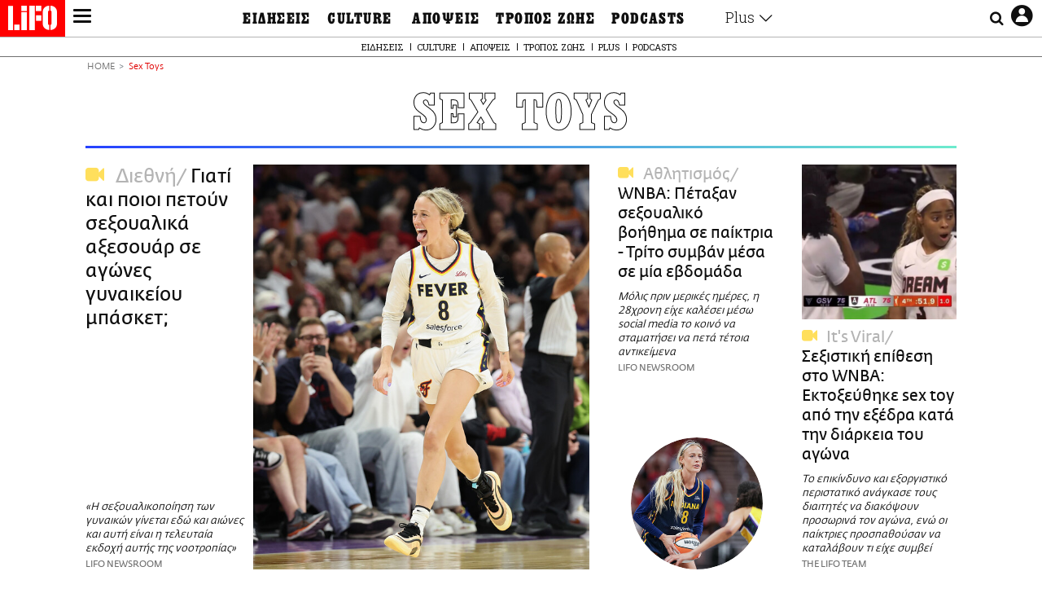

--- FILE ---
content_type: text/html; charset=UTF-8
request_url: https://www.lifo.gr/tags/sex-toys
body_size: 34447
content:
<!DOCTYPE html><html lang="el" dir="ltr" prefix="og: https://ogp.me/ns#"><head><meta charset="utf-8" /><meta name="Generator" content="Drupal 9 (https://www.drupal.org)" /><meta name="MobileOptimized" content="width" /><meta name="HandheldFriendly" content="true" /><meta name="viewport" content="width=device-width, initial-scale=1, shrink-to-fit=no" /><link rel="canonical" href="https://www.lifo.gr/tags/sex-toys" /><link rel="shortlink" href="https://www.lifo.gr/taxonomy/term/3096" /><meta name="referrer" content="origin" /><meta name="rights" content="©2026 LiFO. All rights reserved." /><meta name="description" content="Επικαιρότητα και άρθρα για Sex Toys" /><meta property="fb:admins" content="100001488586306" /><meta property="fb:app_id" content="655762191870497" /><link rel="shortcut icon" href="https://www.lifo.gr/favicon.ico" /><link rel="mask-icon" href="https://www.lifo.gr/images/logo.svg" /><link rel="icon" sizes="16x16" href="https://www.lifo.gr/favicon-16x16.png" /><link rel="icon" sizes="32x32" href="https://www.lifo.gr/favicon-32x32.png" /><link rel="icon" sizes="96x96" href="https://www.lifo.gr/favicon-96x96.png" /><link rel="icon" sizes="192x192" href="https://www.lifo.gr/android-icon-192x192.png" /><link rel="apple-touch-icon" href="https://www.lifo.gr/apple-icon-60x60.png" /><link rel="apple-touch-icon" sizes="72x72" href="https://www.lifo.gr/apple-icon-72x72.png" /><link rel="apple-touch-icon" sizes="76x76" href="https://www.lifo.gr/apple-icon-76x76.png" /><link rel="apple-touch-icon" sizes="114x114" href="https://www.lifo.gr/apple-icon-114x114.png" /><link rel="apple-touch-icon" sizes="120x120" href="https://www.lifo.gr/apple-icon-120x120.png" /><link rel="apple-touch-icon" sizes="144x144" href="https://www.lifo.gr/apple-icon-144x144.png" /><link rel="apple-touch-icon" sizes="152x152" href="https://www.lifo.gr/apple-icon-152x152.png" /><link rel="apple-touch-icon" sizes="180x180" href="https://www.lifo.gr/apple-icon-180x180.png" /><link rel="apple-touch-icon-precomposed" href="https://www.lifo.gr/apple-icon-57x57.png" /><meta property="og:site_name" content="LiFO" /><meta property="og:type" content="article" /><meta property="og:url" content="https://www.lifo.gr/tags/sex-toys" /><meta property="og:title" content="Άρθρα για Sex Toys | LiFO" /><meta property="og:description" content="Επικαιρότητα και άρθρα για Sex Toys" /><meta property="og:image" content="https://www.lifo.gr/images/share-image.png" /><meta property="og:image:width" content="1200" /><meta property="og:image:height" content="630" /><meta property="og:image:alt" content="Sex Toys" /><meta name="twitter:card" content="summary_large_image" /><meta name="twitter:description" content="Επικαιρότητα και άρθρα για Sex Toys" /><meta name="twitter:site" content="@lifomag" /><meta name="twitter:title" content="Άρθρα για Sex Toys | LiFO" /><meta name="twitter:url" content="https://www.lifo.gr/tags/sex-toys" /><meta name="twitter:image:alt" content="Sex Toys" /><meta name="twitter:image:height" content="630" /><meta name="twitter:image:width" content="1200" /><meta name="twitter:image" content="https://www.lifo.gr/images/share-image.png" /><script type="application/ld+json">{
"@context": "https://schema.org",
"@graph": [
{
"publisher": {
"@id": "https://www.lifo.gr/",
"name": "LiFO.gr",
"url": "https://www.lifo.gr/",
"sameAs": [
"https://www.facebook.com/lifo.mag",
"https://www.instagram.com/lifomag/",
"https://www.instagram.com/lifomag/"
],
"logo": {
"@type": "ImageObject",
"url": "https://www.lifo.gr/images/lifo-logo-amp2.png",
"width": "120",
"height": "60"
}
}
},
{
"@type": "ItemList",
"itemListElement": [
{
"@type": "ListItem",
"position": 1,
"url": "https://www.lifo.gr/now/world/giati-kai-poioi-petoyn-sexoyalika-axesoyar-se-agones-gynaikeioy-mpasket"
},
{
"@type": "ListItem",
"position": 2,
"url": "https://www.lifo.gr/now/sport/wnba-petaxan-sexoyaliko-boithima-se-paiktria-trito-symban-mesa-se-mia-ebdomada"
},
{
"@type": "ListItem",
"position": 3,
"url": "https://www.lifo.gr/lifoland/its-viral/sexistiki-epithesi-sto-wnba-ektoxeythike-sex-toy-apo-tin-exedra-kata-tin"
},
{
"@type": "ListItem",
"position": 4,
"url": "https://www.lifo.gr/now/world/min-dorizete-erotika-paihnidia-i-ekklisi-katastimatos-filanthropikis-organosis"
},
{
"@type": "ListItem",
"position": 5,
"url": "https://www.lifo.gr/now/world/lil-nas-x-toy-petaxan-sti-skini-erotiko-boithima-kata-ti-diarkeia-synaylias-i-antidrasi"
},
{
"@type": "ListItem",
"position": 6,
"url": "https://www.lifo.gr/now/world/h-tzein-fonta-pige-kalesmeni-stin-ekpompi-tis-ntroy-mparimor-kai-tis-harise-enan-doniti"
},
{
"@type": "ListItem",
"position": 7,
"url": "https://www.lifo.gr/tropos-zois/living/polyamorous-enas-neos-horos-gia-anthi-pota-kai-sex-toys-sti-mayromihali"
},
{
"@type": "ListItem",
"position": 8,
"url": "https://www.lifo.gr/podcasts/sex-diaries-unsensored/h-istoria-tis-marizetas-poy-tis-aresei-na-paizei-me-sex-toys"
},
{
"@type": "ListItem",
"position": 9,
"url": "https://www.lifo.gr/videos/lifo-picks/giati-i-biomihania-sexoyalikon-paihnidion-anthei"
},
{
"@type": "ListItem",
"position": 10,
"url": "https://www.lifo.gr/now/world/foititis-shediase-sex-toys-gia-agelades-oste-na-kanei-agrotikes-praktikes-pio-eyharistes"
}
],
"mainEntityOfPage": "https://www.lifo.gr/tags/sex-toys"
},
{
"@type": "Organization",
"additionalType": "NewsMediaOrganization",
"@id": "https://www.lifo.gr",
"description": "Εβδομαδιαίο free press που διανέμεται σε επιλεγμένα σημεία σε Αθήνα και Θεσσαλονίκη. Δημιούργημα του δημοσιογράφου Στάθη Τσαγκαρουσιάνου, κυκλοφορεί από τον Δεκέμβριο του 2005.",
"name": "LiFO",
"sameAs": [
"https://www.facebook.com/lifo.mag",
"https://twitter.com/lifomag",
"https://instagram.com/lifomag"
],
"url": "https://www.lifo.gr",
"telephone": "210 3254290",
"image": {
"@type": "ImageObject",
"url": "https://www.lifo.gr/images/lifo-logo-amp2.png",
"width": "120",
"height": "60"
},
"logo": {
"@type": "ImageObject",
"url": "https://www.lifo.gr/img/lifo-logo-amp2.png",
"width": "120",
"height": "60"
},
"address": {
"@type": "PostalAddress",
"streetAddress": "Βουλής 22",
"addressLocality": "Σύνταγμα",
"postalCode": "10563",
"addressCountry": "Ελλάδα"
}
},
{
"@type": "WebPage",
"breadcrumb": {
"@type": "BreadcrumbList",
"itemListElement": [
{
"@type": "ListItem",
"position": 1,
"name": "Home",
"item": "https://www.lifo.gr/"
},
{
"@type": "ListItem",
"position": 2,
"name": "Sex Toys",
"item": "https://www.lifo.gr/tags/sex-toys"
}
]
},
"isAccessibleForFree": "True"
},
{
"@type": "WebSite",
"@id": "https://www.lifo.gr/",
"name": "LiFO",
"url": "https://www.lifo.gr/",
"publisher": {
"@type": "Organization",
"name": "LiFO",
"url": "https://www.lifo.gr/",
"logo": {
"@type": "ImageObject",
"url": "https://www.lifo.gr/img/logo.png",
"width": "120",
"height": "60"
}
}
}
]
}</script><meta http-equiv="x-ua-compatible" content="ie=edge" /><title>Sex Toys | LiFO</title><link rel="dns-prefetch" href="//www.googletagservices.com/"><link rel="dns-prefetch" href="//partner.googleadservices.com/"><link rel="dns-prefetch" href="//cdn.orangeclickmedia.com/"><link rel="dns-prefetch" href="https://securepubads.g.doubleclick.net/"><link rel="dns-prefetch" href="//ajax.googleapis.com"><link rel="dns-prefetch" href="//stats.g.doubleclick.net/"><link rel="dns-prefetch" href="//bs.serving-sys.com/"><link rel="dns-prefetch" href="//tpc.googlesyndication.com/"><link rel="dns-prefetch" href="//obj.adman.gr/"><link rel="preload" href="/themes/custom/bootstrap_sass/fonts/awsome.ttf?taf7si" as="font" type="font/ttf" crossorigin /><link rel="preload" href="/themes/custom/bootstrap_sass/fonts/original-fedra/fesagrnotf-webfont.woff2" as="font" type="font/woff2" crossorigin /><link rel="preload" href="/themes/custom/bootstrap_sass/fonts/LifoEgyptianWeb.woff" as="font" type="font/woff" crossorigin /><link rel="preload" href="/themes/custom/bootstrap_sass/fonts/original-fedra/fesagrmdtf-webfont.woff2" as="font" type="font/woff2" crossorigin /><link rel="preload" href="/themes/custom/bootstrap_sass/fonts/original-fedra/FedraSansGreek-BookTF.woff2" as="font" type="font/woff2" crossorigin /><link rel="preload" href="/themes/custom/bootstrap_sass/fonts/hgfbk__-webfont.woff" as="font" type="font/woff" crossorigin /><link rel="preload" href="/themes/custom/bootstrap_sass/fonts/hgfth___webfont.woff" as="font" type="font/woff" crossorigin /><script type="text/javascript">
window._xadsLoaded = false;
loadScript('//cdn.orangeclickmedia.com/tech/v3.lifo.gr/ocm.js');
loadScript('//securepubads.g.doubleclick.net/tag/js/gpt.js');
loadScript('//pagead2.googlesyndication.com/pagead/js/adsbygoogle.js');
loadScript('/themes/custom/bootstrap_sass/xassets/js/xads.js?v=1.0.0');
function loadAds() {
if (!window._xadsLoaded) {
loadScript('/themes/custom/bootstrap_sass/js/adblock.detect.js?v=1.0.0');
loadScript('https://apps-cdn.relevant-digital.com/static/tags/1137447286956292940.js');
loadAdman();
loadOneSignal();
window._xadsLoaded = true;
}
}
function loadScript(src) {
var script = document.createElement('script');
script.src = src;
document.head.appendChild(script);
}
function loadAdman() {
var script = document.createElement('script');
script.src = 'https://static.adman.gr/adman.js';
document.head.appendChild(script);
window.AdmanQueue=window.AdmanQueue||[];
AdmanQueue.push(function(){
Adman.adunit({id:475,h:'https://x.grxchange.gr',inline:true})
});
}
function loadOneSignal() {
loadScript('//cdn.onesignal.com/sdks/OneSignalSDK.js');
setTimeout(function() {
var OneSignal = window.OneSignal || [];
OneSignal.push(function() {
OneSignal.init({
appId: "5c2de52e-202f-46d2-854a-c93489c04d14",
safari_web_id: "web.onesignal.auto.3db514d6-c75f-4a27-ad99-adae19a9a814",
subdomainName: "lifo",
promptOptions: {
actionMessage: "Θέλετε να λαμβάνετε πρώτοι ενημερώσεις για ό,τι συμβαίνει από το lifo.gr;",
acceptButtonText: "ΝΑΙ",
cancelButtonText: "Όχι",
},
});
OneSignal.showSlidedownPrompt();
});
}, 2000);
}
window.addEventListener('load', function () {
var botPattern = "(googlebot\/|bot|Googlebot-Mobile|Googlebot-Image|Google favicon|Mediapartners-Google|Chrome-Lighthouse|bingbot)";
var re = new RegExp(botPattern, 'i');
var userAgent = navigator.userAgent;
if (!re.test(userAgent)) {
var host = 'lifo.gr';
var element = document.createElement('script');
var firstScript = document.getElementsByTagName('script')[0];
var url = 'https://cmp.inmobi.com'
.concat('/choice/', 'sp3rHHuKshJjA', '/', host, '/choice.js?tag_version=V3');
var uspTries = 0;
var uspTriesLimit = 3;
element.async = true;
element.type = 'text/javascript';
element.src = url;
firstScript.parentNode.insertBefore(element, firstScript);
function makeStub() {
var TCF_LOCATOR_NAME = '__tcfapiLocator';
var queue = [];
var win = window;
var cmpFrame;
function addFrame() {
var doc = win.document;
var otherCMP = !!(win.frames[TCF_LOCATOR_NAME]);
if (!otherCMP) {
if (doc.body) {
var iframe = doc.createElement('iframe');
iframe.style.cssText = 'display:none';
iframe.name = TCF_LOCATOR_NAME;
doc.body.appendChild(iframe);
} else {
setTimeout(addFrame, 5);
}
}
return !otherCMP;
}
function tcfAPIHandler() {
var gdprApplies;
var args = arguments;
if (!args.length) {
return queue;
} else if (args[0] === 'setGdprApplies') {
if (
args.length > 3 &&
args[2] === 2 &&
typeof args[3] === 'boolean'
) {
gdprApplies = args[3];
if (typeof args[2] === 'function') {
args[2]('set', true);
}
}
} else if (args[0] === 'ping') {
var retr = {
gdprApplies: gdprApplies,
cmpLoaded: false,
cmpStatus: 'stub'
};
if (typeof args[2] === 'function') {
args[2](retr);
}
} else {
if(args[0] === 'init' && typeof args[3] === 'object') {
args[3] = Object.assign(args[3], { tag_version: 'V3' });
}
queue.push(args);
}
}
function postMessageEventHandler(event) {
var msgIsString = typeof event.data === 'string';
var json = {};
try {
if (msgIsString) {
json = JSON.parse(event.data);
} else {
json = event.data;
}
} catch (ignore) {}
var payload = json.__tcfapiCall;
if (payload) {
window.__tcfapi(
payload.command,
payload.version,
function(retValue, success) {
var returnMsg = {
__tcfapiReturn: {
returnValue: retValue,
success: success,
callId: payload.callId
}
};
if (msgIsString) {
returnMsg = JSON.stringify(returnMsg);
}
if (event && event.source && event.source.postMessage) {
event.source.postMessage(returnMsg, '*');
}
},
payload.parameter
);
}
}
while (win) {
try {
if (win.frames[TCF_LOCATOR_NAME]) {
cmpFrame = win;
break;
}
} catch (ignore) {}
if (win === window.top) {
break;
}
win = win.parent;
}
if (!cmpFrame) {
addFrame();
win.__tcfapi = tcfAPIHandler;
win.addEventListener('message', postMessageEventHandler, false);
}
};
makeStub();
function makeGppStub() {
const CMP_ID = 10;
const SUPPORTED_APIS = [
'2:tcfeuv2',
'6:uspv1',
'7:usnatv1',
'8:usca',
'9:usvav1',
'10:uscov1',
'11:usutv1',
'12:usctv1'
];
window.__gpp_addFrame = function (n) {
if (!window.frames[n]) {
if (document.body) {
var i = document.createElement("iframe");
i.style.cssText = "display:none";
i.name = n;
document.body.appendChild(i);
} else {
window.setTimeout(window.__gpp_addFrame, 10, n);
}
}
};
window.__gpp_stub = function () {
var b = arguments;
__gpp.queue = __gpp.queue || [];
__gpp.events = __gpp.events || [];
if (!b.length || (b.length == 1 && b[0] == "queue")) {
return __gpp.queue;
}
if (b.length == 1 && b[0] == "events") {
return __gpp.events;
}
var cmd = b[0];
var clb = b.length > 1 ? b[1] : null;
var par = b.length > 2 ? b[2] : null;
if (cmd === "ping") {
clb(
{
gppVersion: "1.1", // must be “Version.Subversion”, current: “1.1”
cmpStatus: "stub", // possible values: stub, loading, loaded, error
cmpDisplayStatus: "hidden", // possible values: hidden, visible, disabled
signalStatus: "not ready", // possible values: not ready, ready
supportedAPIs: SUPPORTED_APIS, // list of supported APIs
cmpId: CMP_ID, // IAB assigned CMP ID, may be 0 during stub/loading
sectionList: [],
applicableSections: [-1],
gppString: "",
parsedSections: {},
},
true
);
} else if (cmd === "addEventListener") {
if (!("lastId" in __gpp)) {
__gpp.lastId = 0;
}
__gpp.lastId++;
var lnr = __gpp.lastId;
__gpp.events.push({
id: lnr,
callback: clb,
parameter: par,
});
clb(
{
eventName: "listenerRegistered",
listenerId: lnr, // Registered ID of the listener
data: true, // positive signal
pingData: {
gppVersion: "1.1", // must be “Version.Subversion”, current: “1.1”
cmpStatus: "stub", // possible values: stub, loading, loaded, error
cmpDisplayStatus: "hidden", // possible values: hidden, visible, disabled
signalStatus: "not ready", // possible values: not ready, ready
supportedAPIs: SUPPORTED_APIS, // list of supported APIs
cmpId: CMP_ID, // list of supported APIs
sectionList: [],
applicableSections: [-1],
gppString: "",
parsedSections: {},
},
},
true
);
} else if (cmd === "removeEventListener") {
var success = false;
for (var i = 0; i < __gpp.events.length; i++) {
if (__gpp.events[i].id == par) {
__gpp.events.splice(i, 1);
success = true;
break;
}
}
clb(
{
eventName: "listenerRemoved",
listenerId: par, // Registered ID of the listener
data: success, // status info
pingData: {
gppVersion: "1.1", // must be “Version.Subversion”, current: “1.1”
cmpStatus: "stub", // possible values: stub, loading, loaded, error
cmpDisplayStatus: "hidden", // possible values: hidden, visible, disabled
signalStatus: "not ready", // possible values: not ready, ready
supportedAPIs: SUPPORTED_APIS, // list of supported APIs
cmpId: CMP_ID, // CMP ID
sectionList: [],
applicableSections: [-1],
gppString: "",
parsedSections: {},
},
},
true
);
} else if (cmd === "hasSection") {
clb(false, true);
} else if (cmd === "getSection" || cmd === "getField") {
clb(null, true);
}
//queue all other commands
else {
__gpp.queue.push([].slice.apply(b));
}
};
window.__gpp_msghandler = function (event) {
var msgIsString = typeof event.data === "string";
try {
var json = msgIsString ? JSON.parse(event.data) : event.data;
} catch (e) {
var json = null;
}
if (typeof json === "object" && json !== null && "__gppCall" in json) {
var i = json.__gppCall;
window.__gpp(
i.command,
function (retValue, success) {
var returnMsg = {
__gppReturn: {
returnValue: retValue,
success: success,
callId: i.callId,
},
};
event.source.postMessage(msgIsString ? JSON.stringify(returnMsg) : returnMsg, "*");
},
"parameter" in i ? i.parameter : null,
"version" in i ? i.version : "1.1"
);
}
};
if (!("__gpp" in window) || typeof window.__gpp !== "function") {
window.__gpp = window.__gpp_stub;
window.addEventListener("message", window.__gpp_msghandler, false);
window.__gpp_addFrame("__gppLocator");
}
};
makeGppStub();
var uspStubFunction = function() {
var arg = arguments;
if (typeof window.__uspapi !== uspStubFunction) {
setTimeout(function() {
if (typeof window.__uspapi !== 'undefined') {
window.__uspapi.apply(window.__uspapi, arg);
}
}, 500);
}
};
var checkIfUspIsReady = function() {
uspTries++;
if (window.__uspapi === uspStubFunction && uspTries < uspTriesLimit) {
console.warn('USP is not accessible');
} else {
clearInterval(uspInterval);
}
};
if (typeof window.__uspapi === 'undefined') {
window.__uspapi = uspStubFunction;
var uspInterval = setInterval(checkIfUspIsReady, 6000);
}
__tcfapi('addEventListener', 2, function(tcData, success) {
if (success && (tcData.eventStatus === 'tcloaded' || tcData.eventStatus === 'useractioncomplete')) {
if (!tcData.gdprApplies) {
loadAds();
} else {
var hasPurposeOneConsent = tcData.purpose.consents['1'];
var hasGoogleConsent = false;
window.requestNonPersonalizedAds = 1;
if (hasPurposeOneConsent) {
if (tcData.vendor.consents['755'] && tcData.vendor.legitimateInterests['755']) {
if ((tcData.purpose.consents['2'] || tcData.purpose.legitimateInterests['2']) && (tcData.purpose.consents['7'] || tcData.purpose.legitimateInterests['7']) && (tcData.purpose.consents['9'] || tcData.purpose.legitimateInterests['9']) && (tcData.purpose.consents['10'] || tcData.purpose.legitimateInterests['10'])) {
hasGoogleConsent = true;
if ((tcData.purpose.consents['3'] || tcData.purpose.legitimateInterests['3']) && (tcData.purpose.consents['4'] || tcData.purpose.legitimateInterests['4'])) {
window.requestNonPersonalizedAds = 0;
}
}
}
if (hasGoogleConsent) {
loadAds();
}
}
}
}
});
}
});
</script><script>(function(w,d,s,l,i){w[l]=w[l]||[];w[l].push({'gtm.start':
new Date().getTime(),event:'gtm.js'});var f=d.getElementsByTagName(s)[0],
j=d.createElement(s),dl=l!='dataLayer'?'&l='+l:'';j.defer=true;j.src=
'https://www.googletagmanager.com/gtm.js?id='+i+dl;f.parentNode.insertBefore(j,f);
})(window,document,'script','dataLayer','GTM-TQM6NLQ');</script><!-- START CSS PLACEHOLDER --><link rel="stylesheet" media="all" href="/sites/default/files/css/css_EMO8Rc1479YwTWHeZEKgofbkiazF4o8lHF8vi0L5rRU.css" /><link rel="stylesheet" media="all" href="/sites/default/files/css/css_BQAJT1Ihv2l6nUs_XKzK7unG6u8BW7V2OIZ1UjgTPZ4.css" /> <!-- END CSS PLACEHOLDER --><script>
//set if cookiebot exists on the page
window.cookiebotActive = true;
console.log("%cLiFO", "font-size: 31px; font-family: impact, arial, helvetica, sans-serif; font-weight: bold; color: #ff0000;");
</script><script>
function lazyLoadScript(src) {
return new Promise(function (resolve, reject) {
var script = document.createElement("script");
script.onload = function () {
resolve();
};
script.onerror = function () {
reject();
};
script.defer = true;
script.src = src;
document.body.appendChild(script);
});
}
var googletag = googletag || {};
googletag.cmd = googletag.cmd || [];
var layout = 'primarylist_wide';
var isBlogTemplate = false;
var isDetails = false;
var adsSection = 'tags';
var adsCategory = 'sex-toys';
var adsSubCategory = '';
var adsItemId = '';
var adsTopicId = '';
var adsTags = [];
var adsPage = '0';
var adsLayout = 'primarylist_wide';
var adsSafety = '0';
var adsDWord = '0';
var adsFeaturedVideo = '0';
var adsType = 'Hub';
const currentLink = 'https://www.lifo.gr/tags/sex-toys';
window.addEventListener('load', function () {
function setBehaviors() {
if ( typeof Drupal !== 'undefined'  &&
typeof Drupal.behaviors.bootstrap_barrio_subtheme !== 'undefined'  &&
!Drupal.behaviors.bootstrap_barrio_subtheme.hasOwnProperty("attach") &&
typeof initializeAllDrupal !== "undefined" &&
initializeAllDrupal instanceof Function
) {
initializeAllDrupal($, Drupal);
} else {
document.addEventListener("DOMContentLoaded", setBehaviors);
}
if ( typeof Drupal !== 'undefined') {
Drupal.behaviors.bootstrap_barrio_subtheme.attach();
}
}
setBehaviors();
},
{passive: true}
);
</script><!-- P&G code --><script type="text/javascript">
window.addEventListener('load', function () {
var botPattern = "(googlebot\/|bot|Googlebot-Mobile|Googlebot-Image|Google favicon|Mediapartners-Google|Chrome-Lighthouse|bingbot)";
var re = new RegExp(botPattern, 'i');
var userAgent = navigator.userAgent;
if (!re.test(userAgent)) {
__tcfapi("addEventListener", 2, (function (e, t) {
if (t && ("useractioncomplete" === e.eventStatus || "tcloaded" === e.eventStatus)) {
if (!e.purpose.consents[1]) return;
loadScript('https://pghub.io/js/pandg-sdk.js');
var n = e.gdprApplies ? 1 : 0;
var metadata = {
gdpr: n,
gdpr_consent: e.tcString,
ccpa: null,
bp_id: "dyodeka",
};
var config = {
name: "P&G",
pixelUrl: "https://pandg.tapad.com/tag"
};
setTimeout(function () {
var tagger = Tapad.init(metadata, config);
var data = {
category: adsCategory,
};
tagger.sync(data);
}, 2 * 1000);
}
}));
}
});
</script><!-- START JS PLACEHOLDER --> <!-- END JS PLACEHOLDER --><script>
window.googletag = window.googletag || {};
window.googletag.cmd = window.googletag.cmd || [];
googletag.cmd.push(function() {
googletag.pubads().setTargeting("Section", adsSection);
googletag.pubads().setTargeting("Category", adsCategory);
googletag.pubads().setTargeting("Sub_category", adsSubCategory);
googletag.pubads().setTargeting("Item_Id", adsItemId);
googletag.pubads().setTargeting("Topics_Id", adsTopicId);
googletag.pubads().setTargeting("Tags", adsTags);
googletag.pubads().setTargeting("Page", adsPage);
googletag.pubads().setTargeting("Layout", adsLayout);
googletag.pubads().setTargeting("Skin", window.skinSize);
googletag.pubads().setTargeting("Ad_safety", adsSafety);
googletag.pubads().setTargeting("Has_Featured_Video", adsFeaturedVideo);
googletag.pubads().setTargeting("Type", adsType);
googletag.pubads().disableInitialLoad();
googletag.pubads().enableSingleRequest();
googletag.pubads().collapseEmptyDivs();
googletag.enableServices();
});
</script><style>
.adv {
text-align: center;
line-height: 0;
margin: 20px auto;
}
.adv--full {
margin: 20px 0;
}
.adv--sticky > div {
height: 600px;
}
.adv--sticky > div iframe{
position: -webkit-sticky;
position: sticky;
top: 41px;
}
.adv--labeled  > div {
position: relative;
margin-top: 30px;
}
.adv--labeled  > div:before {
content: 'ΔΙΑΦΗΜΙΣΗ';
position: absolute;
top: -20px;
left: 0;
font-size: 11px;
line-height: 14px;
width: 100%;
text-align: center;
color:#7d7d7d;
}
.adv--labeled.adv--full {
margin-top: 40px;
}
@media only screen and (max-width: 1024px) {
.adv--sticky > div iframe{
top: 0px;
}
}@media only screen and (max-width: 768px) {
.adv--desk {
display: none;
}
}@media only screen and (min-width: 769px) {
.adv--mob {
display: none;
}
}
</style></head><body class="layout-no-sidebars has-featured-top page-taxonomy-term-3096 page-vocabulary-tags page-view-taxonomy-term taxonomy-page-term-3096 inner-page withmenu path-taxonomy"><script type="text/javascript" data-cookieconsent="ignore">
/*GOOGLE ANALYTICS*/
(function(i,s,o,g,r,a,m){i['GoogleAnalyticsObject']=r;i[r]=i[r]||function(){
(i[r].q=i[r].q||[]).push(arguments)},i[r].l=1*new Date();a=s.createElement(o),
m=s.getElementsByTagName(o)[0];a.async=1;a.src=g;m.parentNode.insertBefore(a,m)
})(window,document,'script','https://www.google-analytics.com/analytics.js','ga');
ga('create', 'UA-9549611-1', {
cookieDomain: 'lifo.gr',
legacyCookieDomain: 'lifo.gr'
});
ga('set', 'anonymizeIp', true);
ga('send', 'pageview');
</script><a href="#main-content" class="visually-hidden focusable skip-link whiteText "> Παράκαμψη προς το κυρίως περιεχόμενο </a><div class="dialog-off-canvas-main-canvas" data-off-canvas-main-canvas> <!-- Template START : themes/custom/bootstrap_sass/templates/layout/page.html.twig //--> <!-- Template START : @bootstrap_sass/layout/header.html.twig //--><div id="bs-sizer"><div class="d-block d-sm-none d-md-none d-lg-none d-xl-none d-xxl-none" data-size="xs"></div><div class="d-none d-sm-block d-md-none d-lg-none d-xl-none d-xxl-none" data-size="sm"></div><div class="d-none d-sm-none d-md-block d-lg-none d-xl-none d-xxl-none" data-size="md"></div><div class="d-none d-sm-none d-md-none d-lg-block d-xl-none d-xxl-none" data-size="lg"></div><div class="d-none d-sm-none d-md-none d-lg-none d-xl-block d-xxl-none" data-size="xl"></div><div class="d-none d-sm-none d-md-none d-lg-none d-xl-none d-xxl-block" data-size="xxl"></div></div><div class="d-block d-lg-none fixed-top-advert"></div><header id="header" class="header" role="banner" aria-label="Site header"> <nav id="main-nav" role="navigation" class="block block-menu navigation main-nav inner-menu"><div class="position-absolute d-flex burger align-items-center"> <button class="hamburger hamburger--slider menu-toggle" type="button" id="menu-toggle" value="button"> <span class="hamburger-box"> <span class="hamburger-inner"><span class="d-none">LiFO menu icon</span></span> </span> </button></div><div class="position-absolute lifologo"> <a href="/" class="d-block normallifo" title="LIFO.GR"><div class="lifo-logo-bar"></div> </a><div class="d-flex guidelifo roboto fw-300-v fs-10-v lh-rel-1-v align-items-center"> <a href="/" class="guidelifo-home" title="Αρχική Σελίδα"> </a> <a href="/guide" title="CITY GUIDE"> CITY GUIDE </a></div> <a href="/recipes" class="d-flex recipelifo roboto fw-300-v fs-10-v lh-rel-1-v align-items-center" title="Συνταγές"> ΣΥΝΤΑΓΕΣ </a></div><div class="m-0 p-0 ls-narrow egyptian fs-9-v lh-8-v d-flex d-lg-none date-mobile-menu"><span></span><span class="month"></span><span></span></div><div class="position-absolute d-flex useraccount"> <button class="account account-toggle" type="button" id="account-toggle" value="button"> <i class="fa fa-user-circle-o"><span class="d-none">LiFO user account icon</span></i> </button></div><div class="position-absolute d-flex searchbox"><div class="search-box-inner"><div class="close_icon"><i class="fa fa-times" aria-hidden="true"></i></div><form action="/search" method="get" id="search-block-form" accept-charset="UTF-8" class="search-form search-block-form form-row" data-drupal-form-fields="edit-keyword"><fieldset class="js-form-item js-form-type-search form-type-search js-form-item-keyword form-item-keyword form-no-label form-group"> <label for="edit-keyword" class="sr-only">Αναζήτηση</label> <input title="Γράψτε τους όρους αναζήτησης" placeholder="Αναζήτηση" data-drupal-selector="edit-keyword" type="search" id="edit-keyword" name="keyword" value="" size="15" maxlength="128" class="form-search w-100"></fieldset> <button data-drupal-selector="edit-submit-search" type="submit" id="edit-submit-search" value="submit" class="button js-form-submit form-submit btn btn-primary"><span class="d-none">Submit search text</span></button></form></div> <button class="searchglass search-toggle d-none d-lg-flex align-items-center" type="button" id="search-toggle" value="button"> <i class="fa fa-search"><span class="d-none">Submit search glass icon</span></i> </button></div><div class="container-fluid p-0 titlebar"><div class="row no-gutters h-100-lg"><div class="col-12 p-0 text-center h-100-lg d-flex flex-column justify-content-center"><div class="titlebar-content m-auto text-center"><div class="m-0 p-0 fedranormal fs-3-v lh-rel-1-v">SEX TOYS</div></div></div></div></div><div class="container-fluid p-0 custombar position-absolute position-lg-relative"><div class="row no-gutters h-100-lg"><div class="col-12 p-0 text-center h-100-lg d-flex flex-column justify-content-center"><div class="custombar-content m-auto text-center"> <a href="/" class="d-inline-block"><div class="lifo-logo small plain align-middle"><span class="position-absolute d-none">LiFO Logo</span></div></a></div></div></div></div><div class="container-fluid p-0 fullbar h-100-lg"><div class="row no-gutters"><div class="col-12 p-0"><div class="container p-0 menu-contain"><div class="row no-gutters"><div class="col-12 col-lg-2 text-left text-lg-right nav-sidebar pr-3 order-1 order-lg-0"> <!-- TODO: Change order for mobile //--> <!-- Template START : themes/custom/bootstrap_sass/templates/regions/region--secondary-menu.html.twig //--> <!-- Template START : themes/custom/bootstrap_sass/templates/blocks/block--system-menu-block.html.twig //--><nav role="navigation" id="block-mainsidemenu" class="settings-tray-editable block block-menu navigation menu--main-side-menu" data-drupal-settingstray="editable"> <!-- Template START : themes/custom/bootstrap_sass/templates/navigation/menu--main-side-menu.html.twig //--><div class="side-nav-links"> <a href="https://www.lifoshop.gr/" target="_blank" class="side-nav-link">LIFO SHOP</a> <br/> <a href="/newsletter/subscribe" class="side-nav-link" title="Εγγραφή στο newsletter της LiFO" data-drupal-link-system-path="node/990352">NEWSLETTER</a> <br/> <a href="https://mikropragmata.lifo.gr/" target="_blank" class="side-nav-link">ΜΙΚΡΟΠΡΑΓΜΑΤΑ</a> <br/> <a href="/thegoodlifo" class="side-nav-link" data-drupal-link-system-path="taxonomy/term/21850">THE GOOD LIFO</a> <br/> <a href="/lifoland" class="side-nav-link" data-drupal-link-system-path="taxonomy/term/21865">LIFOLAND</a> <br/> <a href="/guide" class="side-nav-link" data-drupal-link-system-path="taxonomy/term/21864">CITY GUIDE</a> <br/> <a href="https://ampa.lifo.gr/" target="_blank" class="side-nav-link">ΑΜΠΑ</a> <br/></div><!-- Template END : themes/custom/bootstrap_sass/templates/navigation/menu--main-side-menu.html.twig //--> </nav><!-- Template END : themes/custom/bootstrap_sass/templates/blocks/block--system-menu-block.html.twig //--><!-- Template END : themes/custom/bootstrap_sass/templates/regions/region--secondary-menu.html.twig //--> <!-- Template START : themes/custom/bootstrap_sass/templates/navigation/block--views-block--latest-issue-block-1.html.twig //--> <!-- Template START : themes/custom/bootstrap_sass/templates/container.html.twig //--><div region="latest_issue" class="element-container-wrapper"><!-- Template START : themes/custom/bootstrap_sass/templates/views/views-view--plain-rows.html.twig //--><!-- Template START : themes/custom/bootstrap_sass/templates/views-view-unformatted.html.twig //--><div class="views-row"><!-- Template START : themes/custom/bootstrap_sass/templates/views/views-view-fields--latest-issue.html.twig //--><div class="mt-0 latest-issue"> <a href="/issues/view/882" class="side-nav-link">PRINT</a><br /> <a href="/issues/view/882" class="d-inline-block w-75"> <img class=" img-fluid image-style-lifo-v2-very-small-0-78" src="/sites/default/files/styles/lifo_v2_very_small_0_78/public/issues/2026/882COVER_600px.jpg?h=8f577d9f&amp;itok=DBkmcSZ0" width="138" height="177" alt="ΤΕΥΧΟΣ 882 LIFO" loading="lazy" /> </a></div><!-- Template END : themes/custom/bootstrap_sass/templates/views/views-view-fields--latest-issue.html.twig //--></div> <!-- Template END : themes/custom/bootstrap_sass/templates/views-view-unformatted.html.twig //--><!-- Template END : themes/custom/bootstrap_sass/templates/views/views-view--plain-rows.html.twig //--></div><!-- Template END : themes/custom/bootstrap_sass/templates/container.html.twig //--> <!-- Template END : themes/custom/bootstrap_sass/templates/navigation/block--views-block--latest-issue-block-1.html.twig //--></div><div class="col-12 col-lg-8 order-0 order-lg-1"><div class="container-fluid p-0"> <!-- Template START : themes/custom/bootstrap_sass/templates/regions/region--primary-menu.html.twig //--> <!-- Template START : themes/custom/bootstrap_sass/templates/navigation/block--bootstrap-sass-main-menu.html.twig //--> <!-- Template START : themes/custom/bootstrap_sass/templates/navigation/menu--main.html.twig //--><div class="row no-gutters primary-menu pl-lg-2"><div class="top-level nav-item menu-item--expanded"><div class="sub-wrapper"><div class="has-arrow "> <a href="/now" class="blue-grad py-4 py-lg-0 px-3 nav-link" title="ΕΙΔΗΣΕΙΣ" data-drupal-link-system-path="taxonomy/term/21806">ΕΙΔΗΣΕΙΣ</a> <i class="fa fa-angle-down d-block d-lg-none blue-grad"></i></div><div class="sub-items"> <a href="/now" class="d-block d-lg-none sub-link">ΚΕΝΤΡΙΚΗ</a> <a href="/now/greece" class="sub-link" data-drupal-link-system-path="taxonomy/term/21807">Ελλάδα</a> <a href="/now/world" class="sub-link" data-drupal-link-system-path="taxonomy/term/21808">Διεθνή</a> <a href="/now/politics" class="sub-link" data-drupal-link-system-path="taxonomy/term/21809">Πολιτική</a> <a href="/now/economy" class="sub-link" data-drupal-link-system-path="taxonomy/term/21810">Οικονομία</a> <a href="/now/entertainment" class="sub-link" data-drupal-link-system-path="taxonomy/term/21815">Πολιτισμός</a> <a href="/now/sport" class="sub-link" data-drupal-link-system-path="taxonomy/term/21813">Αθλητισμός</a> <a href="/now/perivallon" class="sub-link" data-drupal-link-system-path="taxonomy/term/21816">Περιβάλλον</a> <a href="/now/media" class="sub-link" data-drupal-link-system-path="taxonomy/term/21812">TV &amp; Media</a> <a href="/now/tech-science" class="sub-link" data-drupal-link-system-path="taxonomy/term/21811">Tech &amp; Science</a> <a href="/european-lifo" class="euro-gen sub-link" data-drupal-link-system-path="taxonomy/term/30491">European Lifo</a></div></div></div><div class="top-level nav-item menu-item--expanded"><div class="sub-wrapper"><div class="has-arrow "> <a href="/culture" class="yellow-grad py-4 py-lg-0 px-3 nav-link" title="CULTURE" data-drupal-link-system-path="taxonomy/term/21821">CULTURE</a> <i class="fa fa-angle-down d-block d-lg-none yellow-grad"></i></div><div class="sub-items"> <a href="/culture" class="d-block d-lg-none sub-link">ΚΕΝΤΡΙΚΗ</a> <a href="/culture/cinema" class="sub-link" data-drupal-link-system-path="taxonomy/term/21822">Οθόνες</a> <a href="/culture/music" class="sub-link" data-drupal-link-system-path="taxonomy/term/21823">Μουσική</a> <a href="/culture/theatro" class="sub-link" data-drupal-link-system-path="taxonomy/term/21824">Θέατρο</a> <a href="/culture/eikastika" class="sub-link" data-drupal-link-system-path="taxonomy/term/21825">Εικαστικά</a> <a href="/culture/vivlio" class="sub-link" data-drupal-link-system-path="taxonomy/term/21826">Βιβλίο</a> <a href="/culture/arxaiologia" class="sub-link" data-drupal-link-system-path="taxonomy/term/21827">Αρχαιολογία &amp; Ιστορία</a> <a href="/culture/design" class="sub-link" data-drupal-link-system-path="taxonomy/term/21837">Design</a> <a href="/culture/photography" class="sub-link" data-drupal-link-system-path="taxonomy/term/22545">Φωτογραφία</a></div></div></div><div class="top-level nav-item menu-item--expanded"><div class="sub-wrapper"><div class="has-arrow "> <a href="/apopseis" class="purple-grad py-4 py-lg-0 px-3 nav-link" title="ΑΠΟΨΕΙΣ" data-drupal-link-system-path="apopseis">ΑΠΟΨΕΙΣ</a> <i class="fa fa-angle-down d-block d-lg-none purple-grad"></i></div><div class="sub-items"> <a href="/apopseis" class="d-block d-lg-none sub-link">ΚΕΝΤΡΙΚΗ</a> <a href="/apopseis/idees" class="sub-link" data-drupal-link-system-path="taxonomy/term/21828">Ιδέες</a> <a href="/stiles" class="sub-link" data-drupal-link-system-path="taxonomy/term/21003">Στήλες</a> <a href="/stiles/optiki-gonia" class="sub-link" data-drupal-link-system-path="taxonomy/term/30941">Οπτική Γωνία</a> <a href="/guest-editors" class="sub-link" data-drupal-link-system-path="taxonomy/term/21019">Guests</a> <a href="/apopseis/epistoles" class="sub-link" data-drupal-link-system-path="taxonomy/term/29479">Επιστολές</a></div></div></div><div class="top-level nav-item menu-item--expanded"><div class="sub-wrapper"><div class="has-arrow "> <a href="/tropos-zois" class="revblue-grad py-4 py-lg-0 px-3 nav-link" title="ΤΡΟΠΟΣ ΖΩΗΣ" data-drupal-link-system-path="taxonomy/term/21829">ΤΡΟΠΟΣ ΖΩΗΣ</a> <i class="fa fa-angle-down d-block d-lg-none revblue-grad"></i></div><div class="sub-items"> <a href="/tropos-zois" class="d-block d-lg-none sub-link">ΚΕΝΤΡΙΚΗ</a> <a href="/tropos-zois/fashion" class="sub-link" data-drupal-link-system-path="taxonomy/term/21836">Μόδα &amp; Στυλ</a> <a href="/tropos-zois/gefsi" class="sub-link" data-drupal-link-system-path="taxonomy/term/21830">Γεύση</a> <a href="/tropos-zois/health-fitness" class="sub-link" data-drupal-link-system-path="taxonomy/term/21832">Υγεία &amp; Σώμα</a> <a href="/tropos-zois/travel" class="sub-link" data-drupal-link-system-path="taxonomy/term/21831">Ταξίδια</a> <a href="/recipes" class="sub-link" data-drupal-link-system-path="recipes">Συνταγές</a> <a href="/tropos-zois/living" class="sub-link" data-drupal-link-system-path="taxonomy/term/21834">Living</a> <a href="/tropos-zois/urban" class="sub-link" data-drupal-link-system-path="taxonomy/term/21004">Urban</a> <a href="/tropos-zois/shopping" class="sub-link" data-drupal-link-system-path="taxonomy/term/21833">Αγορά</a></div></div></div><div class="top-level nav-item menu-item--expanded"><div class="sub-wrapper"><div class="has-arrow "> <a href="/podcasts" class="red-grad py-4 py-lg-0 px-3 nav-link" data-drupal-link-system-path="taxonomy/term/27673">PODCASTS</a> <i class="fa fa-angle-down d-block d-lg-none red-grad"></i></div><div class="sub-items"> <a href="/podcasts" class="d-block d-lg-none sub-link">ΚΕΝΤΡΙΚΗ</a> <a href="/podcasts/wraia-pragmata" class="sub-link" data-drupal-link-system-path="taxonomy/term/29214">Μικροπράγματα</a> <a href="/podcasts/alithina-egklimata" class="sub-link" data-drupal-link-system-path="taxonomy/term/29474">Αληθινά Εγκλήματα</a> <a href="/podcasts/allo-ena-podcast-3-0-zampras" class="sub-link" data-drupal-link-system-path="taxonomy/term/73887">Άλλο ένα podcast 3.0</a> <a href="/podcasts/psyxi-kai-swma" class="sub-link" data-drupal-link-system-path="taxonomy/term/70837">Ψυχή &amp; Σώμα</a> <a href="/podcasts/akou-tin-epistimi" class="sub-link" data-drupal-link-system-path="taxonomy/term/29945">Άκου την επιστήμη</a> <a href="/podcasts/istoria-mias-polis" class="sub-link" data-drupal-link-system-path="taxonomy/term/29765">Ιστορία μιας πόλης</a> <a href="/podcasts/pulp-fiction" class="sub-link" data-drupal-link-system-path="taxonomy/term/29213">Pulp Fiction</a> <a href="/podcasts/originals" class="sub-link" data-drupal-link-system-path="taxonomy/term/29212">Radio Lifo</a> <a href="/podcasts/the-review" class="sub-link" data-drupal-link-system-path="taxonomy/term/41604">The Review</a> <a href="/podcasts/lifo-politics" class="sub-link" data-drupal-link-system-path="taxonomy/term/30682">LiFO Politics</a> <a href="/podcasts/to-krasi-me-apla-logia" class="sub-link" data-drupal-link-system-path="taxonomy/term/62443">Το κρασί με απλά λόγια</a> <a href="/podcasts/zoume-re" class="sub-link" data-drupal-link-system-path="taxonomy/term/49767">Ζούμε, ρε!</a></div></div></div><div class="top-level nav-item menu-item--expanded"><div class="sub-wrapper"><div class="has-arrow plus"> <span class="green py-4 py-lg-0 px-3 PLUS nav-link menu-toggle" title="PLUS">Plus</span> <i class="fa fa-angle-down d-block d-lg-none red-grad"></i></div><div class="sub-items"> <a href="/articles" class="sub-link" data-drupal-link-system-path="taxonomy/term/21817">Θέματα</a> <a href="/prosopa/synenteyjeis" class="sub-link" data-drupal-link-system-path="taxonomy/term/21819">Συνεντεύξεις</a> <a href="/videos" class="sub-link" data-drupal-link-system-path="taxonomy/term/21846">Videos</a> <a href="/topics" class="sub-link" data-drupal-link-system-path="taxonomy/term/22632">Αφιερώματα</a> <a href="https://www.lifo.gr/zodia" class="sub-link">Ζώδια</a> <a href="https://www.lifo.gr/lifoland/confessions" class="sub-link">Εξομολογήσεις</a> <a href="/blogs" class="sub-link" data-drupal-link-system-path="taxonomy/term/21005">Blogs</a> <a href="/proswpa/athenians" class="sub-link" data-drupal-link-system-path="taxonomy/term/21820">Οι Αθηναίοι</a> <a href="/prosopa/apolies" class="sub-link" data-drupal-link-system-path="taxonomy/term/20995">Απώλειες</a> <a href="/lgbtqi" class="sub-link" data-drupal-link-system-path="taxonomy/term/21839">Lgbtqi+</a> <a href="/stiles/epiloges" class="sub-link" data-drupal-link-system-path="taxonomy/term/39227">Επιλογές</a></div></div></div></div><!-- Template END : themes/custom/bootstrap_sass/templates/navigation/menu--main.html.twig //--> <!-- Template END : themes/custom/bootstrap_sass/templates/navigation/block--bootstrap-sass-main-menu.html.twig //--><!-- Template END : themes/custom/bootstrap_sass/templates/regions/region--primary-menu.html.twig //--></div></div><div class="col-12 col-lg-2 order-2 order-lg-2"></div><div class="col-12 col-lg-2 order-3 order-lg-3"></div><div class="col-12 col-lg-8 order-4 order-lg-4 d-none"><div class="pl-4 text-center text-lg-left menu-logo"> <a href="/" title="LiFO home"><div class="lifo-logo extralarge"></div> </a></div><div class="pl-4 fa-icons header-social mt-3 mb-5"> <a rel="nofollow" title="Η LIFO στο Facebook" href="https://www.facebook.com/lifo.mag" target="_blank" class="d-inline-block mr-5"> <i class="fa fa-facebook-f"></i> </a> <a rel="nofollow" title="H LIFO στο Instagram" href="https://instagram.com/lifomag" target="_blank" class="d-inline-block mr-5"> <i class="fa fa-instagram"></i> </a> <a rel="nofollow" title="H LIFO στο Twitter" href="https://twitter.com/lifomag" target="_blank" class="d-inline-block mr-5"> <i class="fa fa-twitter"></i> </a></div></div></div></div></div></div></div> </nav><div class="page-sub-menu container-fluid p-0"><div class="row no-gutters h-100-lg "><div class="p-0 d-flex h-100-lg justify-content-center align-items-center flex-wrap container"> <!-- Template START : themes/custom/bootstrap_sass/templates/navigation/menu--main-submenu6.html.twig //--><div class="submenu-link submenu6 pr-2 text-center d-flex justify-content-between align-items-center"> <a href="/now" class="blue-grad d-inline-block roboto fw-400-v fs-4-v m-0 darkText redHover px-1" title="ΕΙΔΗΣΕΙΣ" data-drupal-link-system-path="taxonomy/term/21806">ΕΙΔΗΣΕΙΣ</a></div><div class="submenu-link submenu6 pr-2 text-center d-flex justify-content-between align-items-center"> <a href="/culture" class="yellow-grad d-inline-block roboto fw-400-v fs-4-v m-0 darkText redHover px-1" title="CULTURE" data-drupal-link-system-path="taxonomy/term/21821">CULTURE</a></div><div class="submenu-link submenu6 pr-2 text-center d-flex justify-content-between align-items-center"> <a href="/apopseis" class="purple-grad d-inline-block roboto fw-400-v fs-4-v m-0 darkText redHover px-1" title="ΑΠΟΨΕΙΣ" data-drupal-link-system-path="apopseis">ΑΠΟΨΕΙΣ</a></div><div class="submenu-link submenu6 pr-2 text-center d-flex justify-content-between align-items-center"> <a href="/tropos-zois" class="revblue-grad d-inline-block roboto fw-400-v fs-4-v m-0 darkText redHover px-1" title="ΤΡΟΠΟΣ ΖΩΗΣ" data-drupal-link-system-path="taxonomy/term/21829">ΤΡΟΠΟΣ ΖΩΗΣ</a></div><div class="submenu-link submenu6 pr-2 text-center d-flex justify-content-between align-items-center"> <span class="green d-inline-block roboto fw-400-v fs-4-v m-0 darkText redHover px-1" title="PLUS">PLUS</span></div><div class="submenu-link submenu6 pr-2 text-center d-flex justify-content-between align-items-center"> <a href="/podcasts" class="red-grad d-inline-block roboto fw-400-v fs-4-v m-0 darkText redHover px-1" data-drupal-link-system-path="taxonomy/term/27673">PODCASTS</a></div> <!-- Template END : themes/custom/bootstrap_sass/templates/navigation/menu--main-submenu6.html.twig //--></div></div></div> </header><style>
.login-box {
z-index: 9999;
top: 85px;
}@media screen and (max-width: 1124px) {
.login-box {
z-index: 9999;
top: 219px;
position: absolute;
}
}
</style><div class="login-box"></div><span data-quickedit-entity-id="block_content/28"></span><div class="clearfix text-formatted field field--name-body field--type-text-with-summary field--label-hidden field__item"><div class="bgdas" id="1x1_out"><script type="text/javascript">
if (window.innerWidth >= 1200) {
window.addEventListener('googletagloaded', (evt) => {
googletag.cmd.push(function() { googletag.display('1x1_out'); });
});
}
</script></div></div> <!-- Template END : @bootstrap_sass/layout/header.html.twig //--><div class="container-fluid"> <section class="row region region-above-master-wrapper"> <style>
.owl-carousel,.owl-carousel .owl-item{-webkit-tap-highlight-color:transparent;position:relative}.owl-carousel{display:none;width:100%;z-index:1}.owl-carousel .owl-stage{position:relative;-ms-touch-action:pan-Y;touch-action:manipulation;-moz-backface-visibility:hidden}.owl-carousel .owl-stage:after{content:".";display:block;clear:both;visibility:hidden;line-height:0;height:0}.owl-carousel .owl-stage-outer{position:relative;overflow:hidden;-webkit-transform:translate3d(0,0,0)}.owl-carousel .owl-item,.owl-carousel .owl-wrapper{-webkit-backface-visibility:hidden;-moz-backface-visibility:hidden;-ms-backface-visibility:hidden;-webkit-transform:translate3d(0,0,0);-moz-transform:translate3d(0,0,0);-ms-transform:translate3d(0,0,0)}.owl-carousel .owl-item{min-height:1px;float:left;-webkit-backface-visibility:hidden;-webkit-touch-callout:none}.owl-carousel .owl-item img{display:block;width:100%}.owl-carousel .owl-dots.disabled,.owl-carousel .owl-nav.disabled{display:none}.no-js .owl-carousel,.owl-carousel.owl-loaded{display:block}.owl-carousel .owl-dot,.owl-carousel .owl-nav .owl-next,.owl-carousel .owl-nav .owl-prev{cursor:pointer;-webkit-user-select:none;-khtml-user-select:none;-moz-user-select:none;-ms-user-select:none;user-select:none}.owl-carousel .owl-nav button.owl-next,.owl-carousel .owl-nav button.owl-prev,.owl-carousel button.owl-dot{background:0 0;color:inherit;border:none;padding:0!important;font:inherit}.owl-carousel.owl-loading{opacity:0;display:block}.owl-carousel.owl-hidden{opacity:0}.owl-carousel.owl-refresh .owl-item{visibility:hidden}.owl-carousel.owl-drag .owl-item{-ms-touch-action:pan-y;touch-action:pan-y;-webkit-user-select:none;-moz-user-select:none;-ms-user-select:none;user-select:none}.owl-carousel.owl-grab{cursor:move;cursor:grab}.owl-carousel.owl-rtl{direction:rtl}.owl-carousel.owl-rtl .owl-item{float:right}.owl-carousel .animated{animation-duration:1s;animation-fill-mode:both}.owl-carousel .owl-animated-in{z-index:0}.owl-carousel .owl-animated-out{z-index:1}.owl-carousel .fadeOut{animation-name:fadeOut}@keyframes fadeOut{0%{opacity:1}100%{opacity:0}}.owl-height{transition:height .5s ease-in-out}.owl-carousel .owl-item .owl-lazy{opacity:0;transition:opacity .4s ease}.owl-carousel .owl-item .owl-lazy:not([src]),.owl-carousel .owl-item .owl-lazy[src^=""]{max-height:0}.owl-carousel .owl-item img.owl-lazy{transform-style:preserve-3d}.owl-carousel .owl-video-wrapper{position:relative;height:100%;background:#000}.owl-carousel .owl-video-play-icon{position:absolute;height:80px;width:80px;left:50%;top:50%;margin-left:-40px;margin-top:-40px;background:url(/themes/custom/bootstrap_sass/js/owl.carousel/dist/assets/owl.video.play.png) no-repeat;cursor:pointer;z-index:1;-webkit-backface-visibility:hidden;transition:transform .1s ease}.owl-carousel .owl-video-play-icon:hover{-ms-transform:scale(1.3,1.3);transform:scale(1.3,1.3)}.owl-carousel .owl-video-playing .owl-video-play-icon,.owl-carousel .owl-video-playing .owl-video-tn{display:none}.owl-carousel .owl-video-tn{opacity:0;height:100%;background-position:center center;background-repeat:no-repeat;background-size:contain;transition:opacity .4s ease}.owl-carousel .owl-video-frame{position:relative;z-index:1;height:100%;width:100%}
.owl-theme .owl-dots,.owl-theme .owl-nav{text-align:center;-webkit-tap-highlight-color:transparent}.owl-theme .owl-nav{margin-top:10px}.owl-theme .owl-nav [class*=owl-]{color:#FFF;font-size:14px;margin:5px;padding:4px 7px;background:#D6D6D6;display:inline-block;cursor:pointer;border-radius:3px}.owl-theme .owl-nav [class*=owl-]:hover{background:#869791;color:#FFF;text-decoration:none}.owl-theme .owl-nav .disabled{opacity:.5;cursor:default}.owl-theme .owl-nav.disabled+.owl-dots{margin-top:10px}.owl-theme .owl-dots .owl-dot{display:inline-block;zoom:1}.owl-theme .owl-dots .owl-dot span{width:10px;height:10px;margin:5px 7px;background:#D6D6D6;display:block;-webkit-backface-visibility:visible;transition:opacity .2s ease;border-radius:30px}.owl-theme .owl-dots .owl-dot.active span,.owl-theme .owl-dots .owl-dot:hover span{background:#869791}
</style> </section></div><div class="master-content-wrapper"> <!-- entity.taxonomy_term.canonical //--><div data-drupal-messages-fallback class="hidden"></div><div id="block-adblocker" class="settings-tray-editable block block-block-content block-block-content60498a6a-78f2-4dd0-8e5e-e2bafe70c3a9" data-drupal-settingstray="editable"><div class="content"><div class="clearfix text-formatted field field--name-body field--type-text-with-summary field--label-hidden field__item"><div id="adblocker"><script type="text/javascript">
window.addEventListener('googletagloaded', (evt) => { googletag.cmd.push(function() { googletag.display('adblocker'); }); });
</script></div></div></div></div><!-- Template START : themes/custom/bootstrap_sass/templates/blocks/block--bootstrap-sass-content.html.twig //--><!-- Template START : themes/custom/bootstrap_sass/templates/container.html.twig //--><div class="views-element-container element-container-wrapper"><!-- Template START : themes/custom/bootstrap_sass/templates/views/new/views-view--news-hub-pages.html.twig //--><div class="view view-taxonomy-term view-id-taxonomy_term view-display-id-page_1 js-view-dom-id-21c5dbb93cc712faba99e807881fe4e38c9a17550ed6e131e9e25c1d508698f8"> <section class="articles-hub pt-0 pt-lg-0 white-bg"><div class="container p-0 px-lg-4 p-xxl-0"><div class="row no-gutters"><div class="col-12 pt-0 text-left text-lg-center p-0 "><div class="px-4 px-lg-0 pt-lg-2 noborder"><div class="block block-system block-system-breadcrumb-block"><div class="content"> <!-- Template START : themes/custom/bootstrap_sass/templates/navigation/breadcrumb.html.twig //--><nav role="navigation" aria-label="breadcrumb"><ol class="breadcrumb" itemid="page-breadcrumb"><li class="breadcrumb-item"> <a href="/">HOME</a></li><li class="breadcrumb-item active"> Sex Toys</li></ol></nav><!-- Template END : themes/custom/bootstrap_sass/templates/navigation/breadcrumb.html.twig //--></div></div></div> <header><h1 class="m-0 p-0 egyptian lh-rel-1-v darkText darkHover ls-normal fs-17-v fs-38-v-lg mb-1 ml-4 ml-lg-0 outlined-lg mb-lg-3"> SEX TOYS</h1> </header><div class="divider themable-bg light"></div></div><div class="col-12 col-lg-7 pr-lg-2"><div class="container-fluid p-0 h-100 h-100-lg"> <article class="row no-gutters h-100-lg pb-5 pb-lg-5 pt-20-v-lg justify-content-between"><div class="col-12 col-lg-4 pl-0 pr-lg-3 order-1 order-lg-0 h-100-lg"> <a title=" Γιατί και ποιοι πετούν σεξουαλικά αξεσουάρ σε αγώνες γυναικείου μπάσκετ;" href="/now/world/giati-kai-poioi-petoyn-sexoyalika-axesoyar-se-agones-gynaikeioy-mpasket" class="d-flex h-100-lg flex-column justify-content-between"> <header><h3 class="m-0 p-0 fedranormal fs-13-v lh-22-v fs-16-v-lg lh-22-lg mb-3 mt-3 mt-lg-0 font-lg-normal font-italic px-4 px-lg-0"> <span class="icon-videocam"></span> <span class="grayText slash">Διεθνή</span> Γιατί και ποιοι πετούν σεξουαλικά αξεσουάρ σε αγώνες γυναικείου μπάσκετ;</h3> </header> <summary class="m-0 p-0 fedrabook fs-6-v lh-10-v d-none d-lg-block darkText px-4 px-lg-0"><div class="font-italic">«Η σεξουαλικοποίηση των γυναικών γίνεται εδώ και αιώνες και αυτή είναι η τελευταία εκδοχή αυτής της νοοτροπίας»</div><div class="m-0 p-0 fedranormal fs-4-v lh-rel-2-v d-none d-lg-block mt-2 darkGrayText"> LIFO NEWSROOM</div> </summary><div class="m-0 p-0 fedranormal fs-4-v lh-rel-1-v d-block d-lg-none darkGrayText px-4 px-lg-0"> LIFO NEWSROOM</div><div class="m-0 p-0 fedranormal fs-4-v lh-rel-1-v darkGrayText mt-2 d-block d-lg-none px-4"> <time datetime="2025-08-09T14:03:16+0300">9.8.2025</time></div> </a></div><div class="col-12 col-lg-8 pr-0 px-lg-0 d-lg-flex h-100-lg order-0 order-lg-1 post-item-image"><div class="coverfit"> <!-- Template START : themes/custom/bootstrap_sass/templates/field/field--node--field-main-image--article.html.twig //--> <a href="/now/world/giati-kai-poioi-petoyn-sexoyalika-axesoyar-se-agones-gynaikeioy-mpasket"> <!-- RESPONSIVE IMAGE STYLE: articles_hub_first_image --> <picture> <source srcset="/sites/default/files/styles/lifo_standard_large/public/articles/2025-08-09/sophie-cunnigham-wnba.jpg?h=1a297893&amp;itok=FXXkXI_j 1x, /sites/default/files/styles/lifo_standard_large_x2/public/articles/2025-08-09/sophie-cunnigham-wnba.jpg?h=1a297893&amp;itok=KTIYi5Un 2x" media="all and (min-width: 1000px)" type="image/jpeg"/> <source srcset="/sites/default/files/styles/lifo_standard_normal/public/articles/2025-08-09/sophie-cunnigham-wnba.jpg?h=1a297893&amp;itok=FDJMtOsV 1x" media="all" type="image/jpeg" width="600" height="360"/> <img class=" img-fluid" src="/sites/default/files/styles/lifo_standard_large/public/articles/2025-08-09/sophie-cunnigham-wnba.jpg?h=1a297893&amp;itok=FXXkXI_j" width="670" height="730" alt="Γιατί και ποιοι πετούν σεξουαλικά αξεσουάρ σε αγώνες γυναικείου μπάσκετ;" loading="lazy" /> </picture> </a><!-- Template END : themes/custom/bootstrap_sass/templates/field/field--node--field-main-image--article.html.twig //--></div></div> </article></div></div><div class="col-5 d-none d-lg-block"><div class="container-fluid p-0 h-100-lg"><div class="row no-gutters h-100-lg py-5 pb-lg-5 pt-20-v-lg"><div class="col-6 pl-5 pr-0 h-100-lg"> <article class="h-100-lg"> <a title="WNBA: Πέταξαν σεξουαλικό βοήθημα σε παίκτρια - Τρίτο συμβάν μέσα σε μία εβδομάδα" href="/now/sport/wnba-petaxan-sexoyaliko-boithima-se-paiktria-trito-symban-mesa-se-mia-ebdomada" class="d-flex flex-column justify-content-between h-100-lg"><div> <header><h3 class="m-0 p-0 fedranormal lh-17-v fs-12-v-lg mb-3"> <span class="icon-videocam"></span> <span class="grayText slash">Αθλητισμός</span> WNBA: Πέταξαν σεξουαλικό βοήθημα σε παίκτρια - Τρίτο συμβάν μέσα σε μία εβδομάδα</h3> </header> <summary class="m-0 p-0 fedrabook fs-6-v lh-10-v darkText"><div class="font-italic">Μόλις πριν μερικές ημέρες, η 28χρονη είχε καλέσει μέσω social media το κοινό να σταματήσει να πετά τέτοια αντικείμενα</div><div class="m-0 p-0 fedranormal fs-4-v lh-rel-2-v d-none d-lg-block mt-2 mb-5 darkGrayText"> LIFO NEWSROOM</div> </summary></div><div class="d-block w-100 mx-auto hub-round-img"><div class="aspect aspect-1 round do-stretch"> <!-- Template START : themes/custom/bootstrap_sass/templates/field/field--node--field-main-image--article.html.twig //--> <img class=" img-fluid rounded-circle image-style-square-small" src="/sites/default/files/styles/square_small/public/articles/2025-08-07/wnba2.jpg?h=199d8c1f&amp;itok=pYeiX_d0" width="310" height="310" alt="WNBA: Πέταξαν σεξουαλικό βοήθημα σε παίκτρια - Τρίτο συμβάν μέσα σε μία εβδομάδα" loading="lazy" /><!-- Template END : themes/custom/bootstrap_sass/templates/field/field--node--field-main-image--article.html.twig //--></div></div> </a> </article></div><div class="col-6 pl-5 pr-0"> <article class="h-100-lg pl-lg-1"> <a title="Σεξιστική επίθεση στο WNBA: Εκτοξεύθηκε sex toy από την εξέδρα κατά την διάρκεια του αγώνα" href="/lifoland/its-viral/sexistiki-epithesi-sto-wnba-ektoxeythike-sex-toy-apo-tin-exedra-kata-tin" class="d-flex flex-column justify-content-between h-100-lg"><div><div class="aspect aspect-1 do-stretch"> <!-- Template START : themes/custom/bootstrap_sass/templates/field/field--node--field-main-image--article.html.twig //--> <img class=" img-fluid image-style-square-medium" src="/sites/default/files/styles/square_medium/public/articles/2025-07-30/WNBA-SEXTOY.jpg?h=42d9f6b0&amp;itok=CKaT0QJ6" width="450" height="450" alt="Σεξιστική επίθεση στο WNBA: Εκτοξεύθηκε sex toy από την εξέδρα κατά την διάρκεια του αγώνα" loading="lazy" /><!-- Template END : themes/custom/bootstrap_sass/templates/field/field--node--field-main-image--article.html.twig //--></div> <header><h3 class="m-0 p-0 fedranormal lh-17-v fs-12-v-lg mt-3 mb-3"> <span class="icon-videocam"></span> <span class="grayText slash">It&#039;s Viral</span> Σεξιστική επίθεση στο WNBA: Εκτοξεύθηκε sex toy από την εξέδρα κατά την διάρκεια του αγώνα</h3> </header></div> <summary class="m-0 p-0 fedrabook fs-6-v lh-10-v darkText"><div class="font-italic">Το επικίνδυνο και εξοργιστικό περιστατικό ανάγκασε τους διαιτητές να διακόψουν προσωρινά τον αγώνα, ενώ οι παίκτριες προσπαθούσαν να καταλάβουν τι είχε συμβεί</div><div class="m-0 p-0 fedranormal fs-4-v lh-rel-2-v d-none d-lg-block mt-2 darkGrayText"> THE LIFO TEAM</div> </summary> </a> </article></div></div></div></div></div></div> </section><div class="divider thinnest light d-none d-lg-block"></div><div class="bgdas-holder"></div><div class="w-1000"><div class="js-top-advs"></div></div><div class="w-1000"><div class="w-950 news-articles"> <section class="articles-paging view-page-0"><div class="container-fluid p-0 mt-lg-5"><div class="p-0 px-lg-1"><div class="row no-gutters"><div class="col-lg-2 text-left"></div><div class="col-12 col-lg-10 p-0"> <header class="m-0 p-0 egyptian lh-rel-1-v darkText darkHover ls-normal fs-11-v fs-16-v-lg my-3 px-4 px-lg-0"><h2 class="d-inline">SEX TOYS</h2> <span class="roboto fw-300-v"> ΠΡΟΣΦΑΤΕΣ ΕΙΔΗΣΕΙΣ </span> </header></div></div></div></div><div class="divider thinnest themable-bg mb-20-v-lg mb-4"></div><div class="container-fluid p-0 px-lg-6 view-rows"> <!-- Template START : themes/custom/bootstrap_sass/templates/views-view-unformatted.html.twig //--><div class="px-4"><!-- Template START : themes/custom/bootstrap_sass/templates/content/node--article--list.html.twig //--><div class="divider dotted mb-4 mb-20-v-lg"></div> <article class="row no-gutters mb-4 mb-lg-6"> <a href="https://www.lifo.gr/now/world/giati-kai-poioi-petoyn-sexoyalika-axesoyar-se-agones-gynaikeioy-mpasket" class="col-12 col-lg-2 text-left order-2 order-lg-0 d-none d-lg-block" title="Γιατί και ποιοι πετούν σεξουαλικά αξεσουάρ σε αγώνες γυναικείου μπάσκετ;"><div class="m-0 p-0 fedranormal fs-5-v fs-4-v-lg lh-17-v darkGrayText"> <time datetime="2025-08-09T14:03:16+0300"> 9.8.2025 </time></div> </a><div class="news-relevants-content row order-lg-1 col-lg no-gutters"><div class="col-8 p-0 pr-4 d-block order-0 order-lg-1"> <header class=""><h3 class="m-0 p-0 fedranormal fs-9-v lh-13-v fs-10-v-lg lh-17-v-lg mb-lg-2"> <span class="icon-videocam"></span> <a href="https://www.lifo.gr/now/world/giati-kai-poioi-petoyn-sexoyalika-axesoyar-se-agones-gynaikeioy-mpasket" title="Γιατί και ποιοι πετούν σεξουαλικά αξεσουάρ σε αγώνες γυναικείου μπάσκετ;"> <span class=" grayText slash">Διεθνή</span> </a> <a href="https://www.lifo.gr/now/world/giati-kai-poioi-petoyn-sexoyalika-axesoyar-se-agones-gynaikeioy-mpasket" title="Γιατί και ποιοι πετούν σεξουαλικά αξεσουάρ σε αγώνες γυναικείου μπάσκετ;"> Γιατί και ποιοι πετούν σεξουαλικά αξεσουάρ σε αγώνες γυναικείου μπάσκετ; </a></h3> </header> <a href="https://www.lifo.gr/now/world/giati-kai-poioi-petoyn-sexoyalika-axesoyar-se-agones-gynaikeioy-mpasket" class="d-block" title="Γιατί και ποιοι πετούν σεξουαλικά αξεσουάρ σε αγώνες γυναικείου μπάσκετ;"><div class="m-0 p-0 fedranormal fs-4-v lh-rel-1-v d-block d-lg-none mt-3 darkGrayText author"> LifO Newsroom</div><div class="m-0 p-0 fedranormal fs-4-v lh-rel-1-v darkGrayText mt-2 d-block d-lg-none"> <time datetime="2025-08-09T14:03:16+0300"> 9.8.2025 </time></div> <span class="m-0 p-0 fedrabook fs-6-v lh-10-v font-italic d-none d-lg-block darkText"> «Η σεξουαλικοποίηση των γυναικών γίνεται εδώ και αιώνες και αυτή είναι η τελευταία εκδοχή αυτής της νοοτροπίας» </span><div class="m-0 p-0 fedranormal fs-4-v lh-rel-1-v d-none d-lg-block mt-3 darkGrayText author"> LIFO NEWSROOM</div> </a></div><div class="col-4 order-1 order-lg-2 ml-lg-auto"> <a href="https://www.lifo.gr/now/world/giati-kai-poioi-petoyn-sexoyalika-axesoyar-se-agones-gynaikeioy-mpasket"><div class="aspect aspect-lg-16_9 aspect-sm-3_2 do-stretch"> <!-- Template START : themes/custom/bootstrap_sass/templates/field/field--node--field-main-image--article.html.twig //--> <!-- RESPONSIVE IMAGE STYLE: details_more_lists --> <picture> <source srcset="/sites/default/files/styles/aspect_16_9_md2_224x126/public/articles/2025-08-09/sophie-cunnigham-wnba.jpg?h=1a297893&amp;itok=Ms4XvQf0 1x, /sites/default/files/styles/aspect_16_9_md2_224x126_x2/public/articles/2025-08-09/sophie-cunnigham-wnba.jpg?h=1a297893&amp;itok=UcGeN8Mb 2x" media="all and (min-width: 1000px)" type="image/jpeg"/> <source srcset="/sites/default/files/styles/aspect_3_2_md_190x127/public/articles/2025-08-09/sophie-cunnigham-wnba.jpg?h=1a297893&amp;itok=OEFEVt1k 1x, /sites/default/files/styles/aspect_3_2_md_198x132_x2/public/articles/2025-08-09/sophie-cunnigham-wnba.jpg?h=1a297893&amp;itok=dPV3beJj 2x" media="all and (min-width: 380px)" type="image/jpeg"/> <source srcset="/sites/default/files/styles/aspect_3_2_xs_132x88/public/articles/2025-08-09/sophie-cunnigham-wnba.jpg?h=1a297893&amp;itok=zeJX8qJ8 1x, /sites/default/files/styles/aspect_3_2_xs_132x88_x2/public/articles/2025-08-09/sophie-cunnigham-wnba.jpg?h=1a297893&amp;itok=SItqoi1A 2x" media="all" type="image/jpeg"/> <img class=" img-fluid" src="/sites/default/files/styles/aspect_3_2_xs_132x88/public/articles/2025-08-09/sophie-cunnigham-wnba.jpg?h=1a297893&amp;itok=zeJX8qJ8" width="132" height="88" alt="Γιατί και ποιοι πετούν σεξουαλικά αξεσουάρ σε αγώνες γυναικείου μπάσκετ;" loading="lazy" /> </picture> <!-- Template END : themes/custom/bootstrap_sass/templates/field/field--node--field-main-image--article.html.twig //--></div> </a></div></div></article><!-- Template END : themes/custom/bootstrap_sass/templates/content/node--article--list.html.twig //--></div><div class="px-4"><!-- Template START : themes/custom/bootstrap_sass/templates/content/node--article--list.html.twig //--><div class="divider dotted mb-4 mb-20-v-lg"></div> <article class="row no-gutters mb-4 mb-lg-6"> <a href="https://www.lifo.gr/now/sport/wnba-petaxan-sexoyaliko-boithima-se-paiktria-trito-symban-mesa-se-mia-ebdomada" class="col-12 col-lg-2 text-left order-2 order-lg-0 d-none d-lg-block" title="WNBA: Πέταξαν σεξουαλικό βοήθημα σε παίκτρια - Τρίτο συμβάν μέσα σε μία εβδομάδα"><div class="m-0 p-0 fedranormal fs-5-v fs-4-v-lg lh-17-v darkGrayText"> <time datetime="2025-08-07T20:00:13+0300"> 7.8.2025 </time></div> </a><div class="news-relevants-content row order-lg-1 col-lg no-gutters"><div class="col-8 p-0 pr-4 d-block order-0 order-lg-1"> <header class=""><h3 class="m-0 p-0 fedranormal fs-9-v lh-13-v fs-10-v-lg lh-17-v-lg mb-lg-2"> <span class="icon-videocam"></span> <a href="https://www.lifo.gr/now/sport/wnba-petaxan-sexoyaliko-boithima-se-paiktria-trito-symban-mesa-se-mia-ebdomada" title="WNBA: Πέταξαν σεξουαλικό βοήθημα σε παίκτρια - Τρίτο συμβάν μέσα σε μία εβδομάδα"> <span class=" grayText slash">Αθλητισμός</span> </a> <a href="https://www.lifo.gr/now/sport/wnba-petaxan-sexoyaliko-boithima-se-paiktria-trito-symban-mesa-se-mia-ebdomada" title="WNBA: Πέταξαν σεξουαλικό βοήθημα σε παίκτρια - Τρίτο συμβάν μέσα σε μία εβδομάδα"> WNBA: Πέταξαν σεξουαλικό βοήθημα σε παίκτρια - Τρίτο συμβάν μέσα σε μία εβδομάδα </a></h3> </header> <a href="https://www.lifo.gr/now/sport/wnba-petaxan-sexoyaliko-boithima-se-paiktria-trito-symban-mesa-se-mia-ebdomada" class="d-block" title="WNBA: Πέταξαν σεξουαλικό βοήθημα σε παίκτρια - Τρίτο συμβάν μέσα σε μία εβδομάδα"><div class="m-0 p-0 fedranormal fs-4-v lh-rel-1-v d-block d-lg-none mt-3 darkGrayText author"> LifO Newsroom</div><div class="m-0 p-0 fedranormal fs-4-v lh-rel-1-v darkGrayText mt-2 d-block d-lg-none"> <time datetime="2025-08-07T20:00:13+0300"> 7.8.2025 </time></div> <span class="m-0 p-0 fedrabook fs-6-v lh-10-v font-italic d-none d-lg-block darkText"> Μόλις πριν μερικές ημέρες, η 28χρονη είχε καλέσει μέσω social media το κοινό να σταματήσει να πετά τέτοια αντικείμενα </span><div class="m-0 p-0 fedranormal fs-4-v lh-rel-1-v d-none d-lg-block mt-3 darkGrayText author"> LIFO NEWSROOM</div> </a></div><div class="col-4 order-1 order-lg-2 ml-lg-auto"> <a href="https://www.lifo.gr/now/sport/wnba-petaxan-sexoyaliko-boithima-se-paiktria-trito-symban-mesa-se-mia-ebdomada"><div class="aspect aspect-lg-16_9 aspect-sm-3_2 do-stretch"> <!-- Template START : themes/custom/bootstrap_sass/templates/field/field--node--field-main-image--article.html.twig //--> <!-- RESPONSIVE IMAGE STYLE: details_more_lists --> <picture> <source srcset="/sites/default/files/styles/aspect_16_9_md2_224x126/public/articles/2025-08-07/wnba2.jpg?h=199d8c1f&amp;itok=-KJmdH-i 1x, /sites/default/files/styles/aspect_16_9_md2_224x126_x2/public/articles/2025-08-07/wnba2.jpg?h=199d8c1f&amp;itok=FcPhGC_C 2x" media="all and (min-width: 1000px)" type="image/jpeg"/> <source srcset="/sites/default/files/styles/aspect_3_2_md_190x127/public/articles/2025-08-07/wnba2.jpg?h=199d8c1f&amp;itok=gBljuNXq 1x, /sites/default/files/styles/aspect_3_2_md_198x132_x2/public/articles/2025-08-07/wnba2.jpg?h=199d8c1f&amp;itok=agweGhD9 2x" media="all and (min-width: 380px)" type="image/jpeg"/> <source srcset="/sites/default/files/styles/aspect_3_2_xs_132x88/public/articles/2025-08-07/wnba2.jpg?h=199d8c1f&amp;itok=Bb3gmGz3 1x, /sites/default/files/styles/aspect_3_2_xs_132x88_x2/public/articles/2025-08-07/wnba2.jpg?h=199d8c1f&amp;itok=DPkzZ9i7 2x" media="all" type="image/jpeg"/> <img class=" img-fluid" src="/sites/default/files/styles/aspect_3_2_xs_132x88/public/articles/2025-08-07/wnba2.jpg?h=199d8c1f&amp;itok=Bb3gmGz3" width="132" height="88" alt="WNBA: Πέταξαν σεξουαλικό βοήθημα σε παίκτρια - Τρίτο συμβάν μέσα σε μία εβδομάδα" loading="lazy" /> </picture> <!-- Template END : themes/custom/bootstrap_sass/templates/field/field--node--field-main-image--article.html.twig //--></div> </a></div></div></article><!-- Template END : themes/custom/bootstrap_sass/templates/content/node--article--list.html.twig //--></div><div class="px-4"><!-- Template START : themes/custom/bootstrap_sass/templates/content/node--article--list.html.twig //--><div class="divider dotted mb-4 mb-20-v-lg"></div> <article class="row no-gutters mb-4 mb-lg-6"> <a href="https://www.lifo.gr/lifoland/its-viral/sexistiki-epithesi-sto-wnba-ektoxeythike-sex-toy-apo-tin-exedra-kata-tin" class="col-12 col-lg-2 text-left order-2 order-lg-0 d-none d-lg-block" title="Σεξιστική επίθεση στο WNBA: Εκτοξεύθηκε sex toy από την εξέδρα κατά την διάρκεια του αγώνα"><div class="m-0 p-0 fedranormal fs-5-v fs-4-v-lg lh-17-v darkGrayText"> <time datetime="2025-07-30T10:36:43+0300"> 30.7.2025 </time></div> </a><div class="news-relevants-content row order-lg-1 col-lg no-gutters"><div class="col-8 p-0 pr-4 d-block order-0 order-lg-1"> <header class=""><h3 class="m-0 p-0 fedranormal fs-9-v lh-13-v fs-10-v-lg lh-17-v-lg mb-lg-2"> <span class="icon-videocam"></span> <a href="https://www.lifo.gr/lifoland/its-viral/sexistiki-epithesi-sto-wnba-ektoxeythike-sex-toy-apo-tin-exedra-kata-tin" title="Σεξιστική επίθεση στο WNBA: Εκτοξεύθηκε sex toy από την εξέδρα κατά την διάρκεια του αγώνα"> <span class=" grayText slash">It&#039;s Viral</span> </a> <a href="https://www.lifo.gr/lifoland/its-viral/sexistiki-epithesi-sto-wnba-ektoxeythike-sex-toy-apo-tin-exedra-kata-tin" title="Σεξιστική επίθεση στο WNBA: Εκτοξεύθηκε sex toy από την εξέδρα κατά την διάρκεια του αγώνα"> Σεξιστική επίθεση στο WNBA: Εκτοξεύθηκε sex toy από την εξέδρα κατά την διάρκεια του αγώνα </a></h3> </header> <a href="https://www.lifo.gr/lifoland/its-viral/sexistiki-epithesi-sto-wnba-ektoxeythike-sex-toy-apo-tin-exedra-kata-tin" class="d-block" title="Σεξιστική επίθεση στο WNBA: Εκτοξεύθηκε sex toy από την εξέδρα κατά την διάρκεια του αγώνα"><div class="m-0 p-0 fedranormal fs-4-v lh-rel-1-v d-block d-lg-none mt-3 darkGrayText author"> The LiFO team</div><div class="m-0 p-0 fedranormal fs-4-v lh-rel-1-v darkGrayText mt-2 d-block d-lg-none"> <time datetime="2025-07-30T10:36:43+0300"> 30.7.2025 </time></div> <span class="m-0 p-0 fedrabook fs-6-v lh-10-v font-italic d-none d-lg-block darkText"> Το επικίνδυνο και εξοργιστικό περιστατικό ανάγκασε τους διαιτητές να διακόψουν προσωρινά τον αγώνα, ενώ οι παίκτριες προσπαθούσαν να καταλάβουν τι είχε συμβεί </span><div class="m-0 p-0 fedranormal fs-4-v lh-rel-1-v d-none d-lg-block mt-3 darkGrayText author"> THE LIFO TEAM</div> </a></div><div class="col-4 order-1 order-lg-2 ml-lg-auto"> <a href="https://www.lifo.gr/lifoland/its-viral/sexistiki-epithesi-sto-wnba-ektoxeythike-sex-toy-apo-tin-exedra-kata-tin"><div class="aspect aspect-lg-16_9 aspect-sm-3_2 do-stretch"> <!-- Template START : themes/custom/bootstrap_sass/templates/field/field--node--field-main-image--article.html.twig //--> <!-- RESPONSIVE IMAGE STYLE: details_more_lists --> <picture> <source srcset="/sites/default/files/styles/aspect_16_9_md2_224x126/public/articles/2025-07-30/WNBA-SEXTOY.jpg?h=42d9f6b0&amp;itok=qkT5e4lS 1x, /sites/default/files/styles/aspect_16_9_md2_224x126_x2/public/articles/2025-07-30/WNBA-SEXTOY.jpg?h=42d9f6b0&amp;itok=dn1LSH2p 2x" media="all and (min-width: 1000px)" type="image/jpeg"/> <source srcset="/sites/default/files/styles/aspect_3_2_md_190x127/public/articles/2025-07-30/WNBA-SEXTOY.jpg?h=42d9f6b0&amp;itok=VYxms5fv 1x, /sites/default/files/styles/aspect_3_2_md_198x132_x2/public/articles/2025-07-30/WNBA-SEXTOY.jpg?h=42d9f6b0&amp;itok=KdoFV_SF 2x" media="all and (min-width: 380px)" type="image/jpeg"/> <source srcset="/sites/default/files/styles/aspect_3_2_xs_132x88/public/articles/2025-07-30/WNBA-SEXTOY.jpg?h=42d9f6b0&amp;itok=a_eowMxT 1x, /sites/default/files/styles/aspect_3_2_xs_132x88_x2/public/articles/2025-07-30/WNBA-SEXTOY.jpg?h=42d9f6b0&amp;itok=umqX2d9x 2x" media="all" type="image/jpeg"/> <img class=" img-fluid" src="/sites/default/files/styles/aspect_3_2_xs_132x88/public/articles/2025-07-30/WNBA-SEXTOY.jpg?h=42d9f6b0&amp;itok=a_eowMxT" width="132" height="88" alt="Σεξιστική επίθεση στο WNBA: Εκτοξεύθηκε sex toy από την εξέδρα κατά την διάρκεια του αγώνα" loading="lazy" /> </picture> <!-- Template END : themes/custom/bootstrap_sass/templates/field/field--node--field-main-image--article.html.twig //--></div> </a></div></div></article><!-- Template END : themes/custom/bootstrap_sass/templates/content/node--article--list.html.twig //--></div><div class="px-4"><!-- Template START : themes/custom/bootstrap_sass/templates/content/node--article--list.html.twig //--><div class="divider dotted mb-4 mb-20-v-lg"></div> <article class="row no-gutters mb-4 mb-lg-6"> <a href="https://www.lifo.gr/now/world/min-dorizete-erotika-paihnidia-i-ekklisi-katastimatos-filanthropikis-organosis" class="col-12 col-lg-2 text-left order-2 order-lg-0 d-none d-lg-block" title="«Μην δωρίζετε ερωτικά παιχνίδια»- Η έκκληση καταστήματος φιλανθρωπικής οργάνωσης"><div class="m-0 p-0 fedranormal fs-5-v fs-4-v-lg lh-17-v darkGrayText"> <time datetime="2023-10-28T12:02:40+0300"> 28.10.2023 </time></div> </a><div class="news-relevants-content row order-lg-1 col-lg no-gutters"><div class="col-8 p-0 pr-4 d-block order-0 order-lg-1"> <header class=""><h3 class="m-0 p-0 fedranormal fs-9-v lh-13-v fs-10-v-lg lh-17-v-lg mb-lg-2"> <a href="https://www.lifo.gr/now/world/min-dorizete-erotika-paihnidia-i-ekklisi-katastimatos-filanthropikis-organosis" title="«Μην δωρίζετε ερωτικά παιχνίδια»- Η έκκληση καταστήματος φιλανθρωπικής οργάνωσης"> <span class=" grayText slash">Διεθνή</span> </a> <a href="https://www.lifo.gr/now/world/min-dorizete-erotika-paihnidia-i-ekklisi-katastimatos-filanthropikis-organosis" title="«Μην δωρίζετε ερωτικά παιχνίδια»- Η έκκληση καταστήματος φιλανθρωπικής οργάνωσης"> «Μην δωρίζετε ερωτικά παιχνίδια»- Η έκκληση καταστήματος φιλανθρωπικής οργάνωσης </a></h3> </header> <a href="https://www.lifo.gr/now/world/min-dorizete-erotika-paihnidia-i-ekklisi-katastimatos-filanthropikis-organosis" class="d-block" title="«Μην δωρίζετε ερωτικά παιχνίδια»- Η έκκληση καταστήματος φιλανθρωπικής οργάνωσης"><div class="m-0 p-0 fedranormal fs-4-v lh-rel-1-v d-block d-lg-none mt-3 darkGrayText author"> LifO Newsroom</div><div class="m-0 p-0 fedranormal fs-4-v lh-rel-1-v darkGrayText mt-2 d-block d-lg-none"> <time datetime="2023-10-28T12:02:40+0300"> 28.10.2023 </time></div> <span class="m-0 p-0 fedrabook fs-6-v lh-10-v font-italic d-none d-lg-block darkText"> «Είτε χρησιμοποιημένα, είτε αχρησιμοποίητα» </span><div class="m-0 p-0 fedranormal fs-4-v lh-rel-1-v d-none d-lg-block mt-3 darkGrayText author"> LIFO NEWSROOM</div> </a></div><div class="col-4 order-1 order-lg-2 ml-lg-auto"> <a href="https://www.lifo.gr/now/world/min-dorizete-erotika-paihnidia-i-ekklisi-katastimatos-filanthropikis-organosis"><div class="aspect aspect-lg-16_9 aspect-sm-3_2 do-stretch"> <!-- Template START : themes/custom/bootstrap_sass/templates/field/field--node--field-main-image--article.html.twig //--> <!-- RESPONSIVE IMAGE STYLE: details_more_lists --> <picture> <source srcset="/sites/default/files/styles/aspect_16_9_md2_224x126/public/articles/2023-10-28/sex-toys.jpg?h=119335f7&amp;itok=lNc3II6a 1x, /sites/default/files/styles/aspect_16_9_md2_224x126_x2/public/articles/2023-10-28/sex-toys.jpg?h=119335f7&amp;itok=pKWqkU_b 2x" media="all and (min-width: 1000px)" type="image/jpeg"/> <source srcset="/sites/default/files/styles/aspect_3_2_md_190x127/public/articles/2023-10-28/sex-toys.jpg?h=119335f7&amp;itok=39vq3jIE 1x, /sites/default/files/styles/aspect_3_2_md_198x132_x2/public/articles/2023-10-28/sex-toys.jpg?h=119335f7&amp;itok=mPHDAf84 2x" media="all and (min-width: 380px)" type="image/jpeg"/> <source srcset="/sites/default/files/styles/aspect_3_2_xs_132x88/public/articles/2023-10-28/sex-toys.jpg?h=119335f7&amp;itok=8CQWAsxT 1x, /sites/default/files/styles/aspect_3_2_xs_132x88_x2/public/articles/2023-10-28/sex-toys.jpg?h=119335f7&amp;itok=DD7Vnt6N 2x" media="all" type="image/jpeg"/> <img class=" img-fluid" src="/sites/default/files/styles/aspect_3_2_xs_132x88/public/articles/2023-10-28/sex-toys.jpg?h=119335f7&amp;itok=8CQWAsxT" width="132" height="88" alt="«Μην δωρίζετε ερωτικά παιχνίδια»- Η έκκληση καταστήματος φιλανθρωπικής οργάνωσης" loading="lazy" /> </picture> <!-- Template END : themes/custom/bootstrap_sass/templates/field/field--node--field-main-image--article.html.twig //--></div> </a></div></div></article><!-- Template END : themes/custom/bootstrap_sass/templates/content/node--article--list.html.twig //--></div><div class="px-4"><!-- Template START : themes/custom/bootstrap_sass/templates/content/node--article--list.html.twig //--><div class="divider dotted mb-4 mb-20-v-lg"></div> <article class="row no-gutters mb-4 mb-lg-6"> <a href="https://www.lifo.gr/now/world/lil-nas-x-toy-petaxan-sti-skini-erotiko-boithima-kata-ti-diarkeia-synaylias-i-antidrasi" class="col-12 col-lg-2 text-left order-2 order-lg-0 d-none d-lg-block" title="Lil Nas X: Του πέταξαν στη σκηνή ερωτικό βοήθημα κατά τη διάρκεια συναυλίας- Η αντίδρασή του"><div class="m-0 p-0 fedranormal fs-5-v fs-4-v-lg lh-17-v darkGrayText"> <time datetime="2023-07-03T17:38:44+0300"> 3.7.2023 </time></div> </a><div class="news-relevants-content row order-lg-1 col-lg no-gutters"><div class="col-8 p-0 pr-4 d-block order-0 order-lg-1"> <header class=""><h3 class="m-0 p-0 fedranormal fs-9-v lh-13-v fs-10-v-lg lh-17-v-lg mb-lg-2"> <span class="icon-videocam"></span> <a href="https://www.lifo.gr/now/world/lil-nas-x-toy-petaxan-sti-skini-erotiko-boithima-kata-ti-diarkeia-synaylias-i-antidrasi" title="Lil Nas X: Του πέταξαν στη σκηνή ερωτικό βοήθημα κατά τη διάρκεια συναυλίας- Η αντίδρασή του"> <span class=" grayText slash">Διεθνή</span> </a> <a href="https://www.lifo.gr/now/world/lil-nas-x-toy-petaxan-sti-skini-erotiko-boithima-kata-ti-diarkeia-synaylias-i-antidrasi" title="Lil Nas X: Του πέταξαν στη σκηνή ερωτικό βοήθημα κατά τη διάρκεια συναυλίας- Η αντίδρασή του"> Lil Nas X: Του πέταξαν στη σκηνή ερωτικό βοήθημα κατά τη διάρκεια συναυλίας- Η αντίδρασή του </a></h3> </header> <a href="https://www.lifo.gr/now/world/lil-nas-x-toy-petaxan-sti-skini-erotiko-boithima-kata-ti-diarkeia-synaylias-i-antidrasi" class="d-block" title="Lil Nas X: Του πέταξαν στη σκηνή ερωτικό βοήθημα κατά τη διάρκεια συναυλίας- Η αντίδρασή του"><div class="m-0 p-0 fedranormal fs-4-v lh-rel-1-v d-block d-lg-none mt-3 darkGrayText author"> LifO Newsroom</div><div class="m-0 p-0 fedranormal fs-4-v lh-rel-1-v darkGrayText mt-2 d-block d-lg-none"> <time datetime="2023-07-03T17:38:44+0300"> 3.7.2023 </time></div> <span class="m-0 p-0 fedrabook fs-6-v lh-10-v font-italic d-none d-lg-block darkText"> Νέα «μόδα» στις συναυλίες </span><div class="m-0 p-0 fedranormal fs-4-v lh-rel-1-v d-none d-lg-block mt-3 darkGrayText author"> LIFO NEWSROOM</div> </a></div><div class="col-4 order-1 order-lg-2 ml-lg-auto"> <a href="https://www.lifo.gr/now/world/lil-nas-x-toy-petaxan-sti-skini-erotiko-boithima-kata-ti-diarkeia-synaylias-i-antidrasi"><div class="aspect aspect-lg-16_9 aspect-sm-3_2 do-stretch"> <!-- Template START : themes/custom/bootstrap_sass/templates/field/field--node--field-main-image--article.html.twig //--> <!-- RESPONSIVE IMAGE STYLE: details_more_lists --> <picture> <source srcset="/sites/default/files/styles/aspect_16_9_md2_224x126/public/articles/2023-07-03/lilnasx%20%281%29.png?h=10257f4e&amp;itok=u6BA0850 1x, /sites/default/files/styles/aspect_16_9_md2_224x126_x2/public/articles/2023-07-03/lilnasx%20%281%29.png?h=10257f4e&amp;itok=gxihsfWo 2x" media="all and (min-width: 1000px)" type="image/png"/> <source srcset="/sites/default/files/styles/aspect_3_2_md_190x127/public/articles/2023-07-03/lilnasx%20%281%29.png?h=10257f4e&amp;itok=O2dNziPo 1x, /sites/default/files/styles/aspect_3_2_md_198x132_x2/public/articles/2023-07-03/lilnasx%20%281%29.png?h=10257f4e&amp;itok=gkyQi4di 2x" media="all and (min-width: 380px)" type="image/png"/> <source srcset="/sites/default/files/styles/aspect_3_2_xs_132x88/public/articles/2023-07-03/lilnasx%20%281%29.png?h=10257f4e&amp;itok=hSXc8LT_ 1x, /sites/default/files/styles/aspect_3_2_xs_132x88_x2/public/articles/2023-07-03/lilnasx%20%281%29.png?h=10257f4e&amp;itok=3EXJ3mnH 2x" media="all" type="image/png"/> <img class=" img-fluid" src="/sites/default/files/styles/aspect_3_2_xs_132x88/public/articles/2023-07-03/lilnasx%20%281%29.png?h=10257f4e&amp;itok=hSXc8LT_" width="132" height="88" alt="Lil Nas X: Του πέταξαν στη σκηνή ερωτικό βοήθημα κατά τη διάρκεια συναυλίας- Η αντίδρασή του" loading="lazy" /> </picture> <!-- Template END : themes/custom/bootstrap_sass/templates/field/field--node--field-main-image--article.html.twig //--></div> </a></div></div></article><!-- Template END : themes/custom/bootstrap_sass/templates/content/node--article--list.html.twig //--></div><div class="px-4"><!-- Template START : themes/custom/bootstrap_sass/templates/content/node--article--list.html.twig //--><div class="divider dotted mb-4 mb-20-v-lg"></div> <article class="row no-gutters mb-4 mb-lg-6"> <a href="https://www.lifo.gr/now/world/h-tzein-fonta-pige-kalesmeni-stin-ekpompi-tis-ntroy-mparimor-kai-tis-harise-enan-doniti" class="col-12 col-lg-2 text-left order-2 order-lg-0 d-none d-lg-block" title="H Τζέιν Φόντα πήγε καλεσμένη στην εκπομπή της Ντρου Μπάριμορ και της χάρισε έναν δονητή"><div class="m-0 p-0 fedranormal fs-5-v fs-4-v-lg lh-17-v darkGrayText"> <time datetime="2023-03-26T15:27:06+0300"> 26.3.2023 </time></div> </a><div class="news-relevants-content row order-lg-1 col-lg no-gutters"><div class="col-8 p-0 pr-4 d-block order-0 order-lg-1"> <header class=""><h3 class="m-0 p-0 fedranormal fs-9-v lh-13-v fs-10-v-lg lh-17-v-lg mb-lg-2"> <span class="icon-videocam"></span> <a href="https://www.lifo.gr/now/world/h-tzein-fonta-pige-kalesmeni-stin-ekpompi-tis-ntroy-mparimor-kai-tis-harise-enan-doniti" title="H Τζέιν Φόντα πήγε καλεσμένη στην εκπομπή της Ντρου Μπάριμορ και της χάρισε έναν δονητή"> <span class=" grayText slash">Διεθνή</span> </a> <a href="https://www.lifo.gr/now/world/h-tzein-fonta-pige-kalesmeni-stin-ekpompi-tis-ntroy-mparimor-kai-tis-harise-enan-doniti" title="H Τζέιν Φόντα πήγε καλεσμένη στην εκπομπή της Ντρου Μπάριμορ και της χάρισε έναν δονητή"> H Τζέιν Φόντα πήγε καλεσμένη στην εκπομπή της Ντρου Μπάριμορ και της χάρισε έναν δονητή </a></h3> </header> <a href="https://www.lifo.gr/now/world/h-tzein-fonta-pige-kalesmeni-stin-ekpompi-tis-ntroy-mparimor-kai-tis-harise-enan-doniti" class="d-block" title="H Τζέιν Φόντα πήγε καλεσμένη στην εκπομπή της Ντρου Μπάριμορ και της χάρισε έναν δονητή"><div class="m-0 p-0 fedranormal fs-4-v lh-rel-1-v d-block d-lg-none mt-3 darkGrayText author"> LifO Newsroom</div><div class="m-0 p-0 fedranormal fs-4-v lh-rel-1-v darkGrayText mt-2 d-block d-lg-none"> <time datetime="2023-03-26T15:27:06+0300"> 26.3.2023 </time></div> <span class="m-0 p-0 fedrabook fs-6-v lh-10-v font-italic d-none d-lg-block darkText"> Η αντίδραση της ηθοποιού </span><div class="m-0 p-0 fedranormal fs-4-v lh-rel-1-v d-none d-lg-block mt-3 darkGrayText author"> LIFO NEWSROOM</div> </a></div><div class="col-4 order-1 order-lg-2 ml-lg-auto"> <a href="https://www.lifo.gr/now/world/h-tzein-fonta-pige-kalesmeni-stin-ekpompi-tis-ntroy-mparimor-kai-tis-harise-enan-doniti"><div class="aspect aspect-lg-16_9 aspect-sm-3_2 do-stretch"> <!-- Template START : themes/custom/bootstrap_sass/templates/field/field--node--field-main-image--article.html.twig //--> <!-- RESPONSIVE IMAGE STYLE: details_more_lists --> <picture> <source srcset="/sites/default/files/styles/aspect_16_9_md2_224x126/public/articles/2023-03-26/jane%20fonda-donitis.png?h=b32914d7&amp;itok=Jnxws3F9 1x, /sites/default/files/styles/aspect_16_9_md2_224x126_x2/public/articles/2023-03-26/jane%20fonda-donitis.png?h=b32914d7&amp;itok=qVHbsIi- 2x" media="all and (min-width: 1000px)" type="image/png"/> <source srcset="/sites/default/files/styles/aspect_3_2_md_190x127/public/articles/2023-03-26/jane%20fonda-donitis.png?h=b32914d7&amp;itok=mb-7BEDF 1x, /sites/default/files/styles/aspect_3_2_md_198x132_x2/public/articles/2023-03-26/jane%20fonda-donitis.png?h=b32914d7&amp;itok=EBxw_ini 2x" media="all and (min-width: 380px)" type="image/png"/> <source srcset="/sites/default/files/styles/aspect_3_2_xs_132x88/public/articles/2023-03-26/jane%20fonda-donitis.png?h=b32914d7&amp;itok=jebi9OQP 1x, /sites/default/files/styles/aspect_3_2_xs_132x88_x2/public/articles/2023-03-26/jane%20fonda-donitis.png?h=b32914d7&amp;itok=I7X8VgN_ 2x" media="all" type="image/png"/> <img class=" img-fluid" src="/sites/default/files/styles/aspect_3_2_xs_132x88/public/articles/2023-03-26/jane%20fonda-donitis.png?h=b32914d7&amp;itok=jebi9OQP" width="132" height="88" alt="H Τζέιν Φόντα πήγε καλεσμένη στην εκπομπή της Ντρου Μπάριμορ και της χάρισε έναν δονητή" loading="lazy" /> </picture> <!-- Template END : themes/custom/bootstrap_sass/templates/field/field--node--field-main-image--article.html.twig //--></div> </a></div></div></article><!-- Template END : themes/custom/bootstrap_sass/templates/content/node--article--list.html.twig //--></div><div class="px-4"><!-- Template START : themes/custom/bootstrap_sass/templates/content/node--article--list.html.twig //--><div class="divider dotted mb-4 mb-20-v-lg"></div> <article class="row no-gutters mb-4 mb-lg-6"> <a href="https://www.lifo.gr/tropos-zois/living/polyamorous-enas-neos-horos-gia-anthi-pota-kai-sex-toys-sti-mayromihali" class="col-12 col-lg-2 text-left order-2 order-lg-0 d-none d-lg-block" title="Polyamorous: Ένας νέος χώρος για άνθη, ποτά και sex toys στη Μαυρομιχάλη"><div class="m-0 p-0 fedranormal fs-5-v fs-4-v-lg lh-17-v darkGrayText"> <time datetime="2023-03-13T10:03:13+0200"> 13.3.2023 </time></div> </a><div class="news-relevants-content row order-lg-1 col-lg no-gutters"><div class="col-8 p-0 pr-4 d-block order-0 order-lg-1"> <header class=""><h3 class="m-0 p-0 fedranormal fs-9-v lh-13-v fs-10-v-lg lh-17-v-lg mb-lg-2"> <a href="https://www.lifo.gr/tropos-zois/living/polyamorous-enas-neos-horos-gia-anthi-pota-kai-sex-toys-sti-mayromihali" title="Polyamorous: Ένας νέος χώρος για άνθη, ποτά και sex toys στη Μαυρομιχάλη"> <span class=" grayText slash">Living</span> </a> <a href="https://www.lifo.gr/tropos-zois/living/polyamorous-enas-neos-horos-gia-anthi-pota-kai-sex-toys-sti-mayromihali" title="Polyamorous: Ένας νέος χώρος για άνθη, ποτά και sex toys στη Μαυρομιχάλη"> Polyamorous: Ένας νέος χώρος για άνθη, ποτά και sex toys στη Μαυρομιχάλη </a></h3> </header> <a href="https://www.lifo.gr/tropos-zois/living/polyamorous-enas-neos-horos-gia-anthi-pota-kai-sex-toys-sti-mayromihali" class="d-block" title="Polyamorous: Ένας νέος χώρος για άνθη, ποτά και sex toys στη Μαυρομιχάλη"><div class="m-0 p-0 fedranormal fs-4-v lh-rel-1-v d-block d-lg-none mt-3 darkGrayText author"> Ζωή Παρασίδη</div><div class="m-0 p-0 fedranormal fs-4-v lh-rel-1-v darkGrayText mt-2 d-block d-lg-none"> <time datetime="2023-03-13T10:03:13+0200"> 13.3.2023 </time></div> <span class="m-0 p-0 fedrabook fs-6-v lh-10-v font-italic d-none d-lg-block darkText"> Η Ελένη Νικολούλια και ο Αλέξανδρος Γκικόπουλος έφτιαξαν ένα πρωτότυπο concept store που συνδυάζει τρία φαινομενικά άσχετα μεταξύ τους αντικείμενα. </span><div class="m-0 p-0 fedranormal fs-4-v lh-rel-1-v d-none d-lg-block mt-3 darkGrayText author"> ΖΩΗ ΠΑΡΑΣΙΔΗ</div> </a></div><div class="col-4 order-1 order-lg-2 ml-lg-auto"> <a href="https://www.lifo.gr/tropos-zois/living/polyamorous-enas-neos-horos-gia-anthi-pota-kai-sex-toys-sti-mayromihali"><div class="aspect aspect-lg-16_9 aspect-sm-3_2 do-stretch"> <!-- Template START : themes/custom/bootstrap_sass/templates/field/field--node--field-main-image--article.html.twig //--> <!-- RESPONSIVE IMAGE STYLE: details_more_lists --> <picture> <source srcset="/sites/default/files/styles/aspect_16_9_md2_224x126/public/articles/2023-03-10/polyamorous%20%2815%29_0.jpg?h=358d6596&amp;itok=Gd8cs1hR 1x, /sites/default/files/styles/aspect_16_9_md2_224x126_x2/public/articles/2023-03-10/polyamorous%20%2815%29_0.jpg?h=358d6596&amp;itok=lrehtirO 2x" media="all and (min-width: 1000px)" type="image/jpeg"/> <source srcset="/sites/default/files/styles/aspect_3_2_md_190x127/public/articles/2023-03-10/polyamorous%20%2815%29_0.jpg?h=358d6596&amp;itok=H7fS3YNp 1x, /sites/default/files/styles/aspect_3_2_md_198x132_x2/public/articles/2023-03-10/polyamorous%20%2815%29_0.jpg?h=358d6596&amp;itok=wo-m-YJm 2x" media="all and (min-width: 380px)" type="image/jpeg"/> <source srcset="/sites/default/files/styles/aspect_3_2_xs_132x88/public/articles/2023-03-10/polyamorous%20%2815%29_0.jpg?h=358d6596&amp;itok=-SdMDuDG 1x, /sites/default/files/styles/aspect_3_2_xs_132x88_x2/public/articles/2023-03-10/polyamorous%20%2815%29_0.jpg?h=358d6596&amp;itok=UBF-hdHF 2x" media="all" type="image/jpeg"/> <img class=" img-fluid" src="/sites/default/files/styles/aspect_3_2_xs_132x88/public/articles/2023-03-10/polyamorous%20%2815%29_0.jpg?h=358d6596&amp;itok=-SdMDuDG" width="132" height="88" alt="Polyamorous: Για άνθη, ποτά και sex toys στη Μαυρομιχάλη " loading="lazy" /> </picture> <!-- Template END : themes/custom/bootstrap_sass/templates/field/field--node--field-main-image--article.html.twig //--></div> </a></div></div></article><!-- Template END : themes/custom/bootstrap_sass/templates/content/node--article--list.html.twig //--></div><div class="px-4"><!-- Template START : themes/custom/bootstrap_sass/templates/content/node--article--list.html.twig //--><div class="divider dotted mb-4 mb-20-v-lg"></div> <article class="row no-gutters mb-4 mb-lg-6"> <a href="https://www.lifo.gr/podcasts/sex-diaries-unsensored/h-istoria-tis-marizetas-poy-tis-aresei-na-paizei-me-sex-toys" class="col-12 col-lg-2 text-left order-2 order-lg-0 d-none d-lg-block" title="H ιστορία της Μαριζέτας που της αρέσει να παίζει με sex toys"><div class="m-0 p-0 fedranormal fs-5-v fs-4-v-lg lh-17-v darkGrayText"> <time datetime="2023-02-26T08:46:49+0200"> 26.2.2023 </time></div> </a><div class="news-relevants-content row order-lg-1 col-lg no-gutters"><div class="col-8 p-0 pr-4 d-block order-0 order-lg-1"> <header class=""><h3 class="m-0 p-0 fedranormal fs-9-v lh-13-v fs-10-v-lg lh-17-v-lg mb-lg-2"> <span class="icon-sound"></span> <a href="https://www.lifo.gr/podcasts/sex-diaries-unsensored/h-istoria-tis-marizetas-poy-tis-aresei-na-paizei-me-sex-toys" title="H ιστορία της Μαριζέτας που της αρέσει να παίζει με sex toys"> <span class=" grayText slash">Sex Diaries Uncensored</span> </a> <a href="https://www.lifo.gr/podcasts/sex-diaries-unsensored/h-istoria-tis-marizetas-poy-tis-aresei-na-paizei-me-sex-toys" title="H ιστορία της Μαριζέτας που της αρέσει να παίζει με sex toys"> H ιστορία της Μαριζέτας που της αρέσει να παίζει με sex toys </a></h3> </header> <a href="https://www.lifo.gr/podcasts/sex-diaries-unsensored/h-istoria-tis-marizetas-poy-tis-aresei-na-paizei-me-sex-toys" class="d-block" title="H ιστορία της Μαριζέτας που της αρέσει να παίζει με sex toys"><div class="m-0 p-0 fedranormal fs-4-v lh-rel-1-v d-block d-lg-none mt-3 darkGrayText author"> The LiFO team</div><div class="m-0 p-0 fedranormal fs-4-v lh-rel-1-v darkGrayText mt-2 d-block d-lg-none"> <time datetime="2023-02-26T08:46:49+0200"> 26.2.2023 </time></div> <span class="m-0 p-0 fedrabook fs-6-v lh-10-v font-italic d-none d-lg-block darkText"> Ο Άλεξ Μάνος συζητά με τη Μαριζέτα για τη σχέση της με τα sex toys ― ΠΕΡΙΕΧΕΙ ΤΟΛΜΗΡΗ ΓΛΩΣΣΑ </span><div class="m-0 p-0 fedranormal fs-4-v lh-rel-1-v d-none d-lg-block mt-3 darkGrayText author"> THE LIFO TEAM</div> </a></div><div class="col-4 order-1 order-lg-2 ml-lg-auto"> <a href="https://www.lifo.gr/podcasts/sex-diaries-unsensored/h-istoria-tis-marizetas-poy-tis-aresei-na-paizei-me-sex-toys"><div class="aspect aspect-lg-16_9 aspect-sm-3_2 do-stretch"> <!-- Template START : themes/custom/bootstrap_sass/templates/field/field--node--field-main-image--article.html.twig //--> <!-- RESPONSIVE IMAGE STYLE: details_more_lists --> <picture> <source srcset="/sites/default/files/styles/aspect_16_9_md2_224x126/public/articles/2023-02-26/NNNEooO-NEO.jpg?h=1c39cb99&amp;itok=NIi0oBD7 1x, /sites/default/files/styles/aspect_16_9_md2_224x126_x2/public/articles/2023-02-26/NNNEooO-NEO.jpg?h=1c39cb99&amp;itok=cQ9SC_SY 2x" media="all and (min-width: 1000px)" type="image/jpeg"/> <source srcset="/sites/default/files/styles/aspect_3_2_md_190x127/public/articles/2023-02-26/NNNEooO-NEO.jpg?h=1c39cb99&amp;itok=8llqs_7L 1x, /sites/default/files/styles/aspect_3_2_md_198x132_x2/public/articles/2023-02-26/NNNEooO-NEO.jpg?h=1c39cb99&amp;itok=st3ayfXZ 2x" media="all and (min-width: 380px)" type="image/jpeg"/> <source srcset="/sites/default/files/styles/aspect_3_2_xs_132x88/public/articles/2023-02-26/NNNEooO-NEO.jpg?h=1c39cb99&amp;itok=ay0pp2je 1x, /sites/default/files/styles/aspect_3_2_xs_132x88_x2/public/articles/2023-02-26/NNNEooO-NEO.jpg?h=1c39cb99&amp;itok=IqoxKBq2 2x" media="all" type="image/jpeg"/> <img class=" img-fluid" src="/sites/default/files/styles/aspect_3_2_xs_132x88/public/articles/2023-02-26/NNNEooO-NEO.jpg?h=1c39cb99&amp;itok=ay0pp2je" width="132" height="88" alt="H ιστορία της Μαριζέτας που της αρέσει να παίζει με sex toys" loading="lazy" /> </picture> <!-- Template END : themes/custom/bootstrap_sass/templates/field/field--node--field-main-image--article.html.twig //--></div> </a></div></div></article><!-- Template END : themes/custom/bootstrap_sass/templates/content/node--article--list.html.twig //--></div><div class="px-4"><!-- Template START : themes/custom/bootstrap_sass/templates/content/node--article--list.html.twig //--><div class="divider dotted mb-4 mb-20-v-lg"></div> <article class="row no-gutters mb-4 mb-lg-6"> <a href="https://www.lifo.gr/videos/lifo-picks/giati-i-biomihania-sexoyalikon-paihnidion-anthei" class="col-12 col-lg-2 text-left order-2 order-lg-0 d-none d-lg-block" title="Γιατί η βιομηχανία σεξουαλικών παιχνιδιών ανθεί;"><div class="m-0 p-0 fedranormal fs-5-v fs-4-v-lg lh-17-v darkGrayText"> <time datetime="2023-01-11T09:01:03+0200"> 11.1.2023 </time></div> </a><div class="news-relevants-content row order-lg-1 col-lg no-gutters"><div class="col-8 p-0 pr-4 d-block order-0 order-lg-1"> <header class=""><h3 class="m-0 p-0 fedranormal fs-9-v lh-13-v fs-10-v-lg lh-17-v-lg mb-lg-2"> <span class="icon-videocam"></span> <a href="https://www.lifo.gr/videos/lifo-picks/giati-i-biomihania-sexoyalikon-paihnidion-anthei" title="Γιατί η βιομηχανία σεξουαλικών παιχνιδιών ανθεί;"> <span class=" grayText slash">Lifo Picks</span> </a> <a href="https://www.lifo.gr/videos/lifo-picks/giati-i-biomihania-sexoyalikon-paihnidion-anthei" title="Γιατί η βιομηχανία σεξουαλικών παιχνιδιών ανθεί;"> Γιατί η βιομηχανία σεξουαλικών παιχνιδιών ανθεί; </a></h3> </header> <a href="https://www.lifo.gr/videos/lifo-picks/giati-i-biomihania-sexoyalikon-paihnidion-anthei" class="d-block" title="Γιατί η βιομηχανία σεξουαλικών παιχνιδιών ανθεί;"><div class="m-0 p-0 fedranormal fs-4-v lh-rel-1-v d-block d-lg-none mt-3 darkGrayText author"> The LiFO team</div><div class="m-0 p-0 fedranormal fs-4-v lh-rel-1-v darkGrayText mt-2 d-block d-lg-none"> <time datetime="2023-01-11T09:01:03+0200"> 11.1.2023 </time></div> <span class="m-0 p-0 fedrabook fs-6-v lh-10-v font-italic d-none d-lg-block darkText"> Πώς τα sex toys κατάφεραν να γίνουν mainstream. </span><div class="m-0 p-0 fedranormal fs-4-v lh-rel-1-v d-none d-lg-block mt-3 darkGrayText author"> THE LIFO TEAM</div> </a></div><div class="col-4 order-1 order-lg-2 ml-lg-auto"> <a href="https://www.lifo.gr/videos/lifo-picks/giati-i-biomihania-sexoyalikon-paihnidion-anthei"><div class="aspect aspect-lg-16_9 aspect-sm-3_2 do-stretch"> <!-- Template START : themes/custom/bootstrap_sass/templates/field/field--node--field-main-image--article.html.twig //--> <!-- RESPONSIVE IMAGE STYLE: details_more_lists --> <picture> <source srcset="/sites/default/files/styles/aspect_16_9_md2_224x126/public/articles/2023-01-10/love.jpg?h=34bbd072&amp;itok=fGjrUrnH 1x, /sites/default/files/styles/aspect_16_9_md2_224x126_x2/public/articles/2023-01-10/love.jpg?h=34bbd072&amp;itok=K7P0fd77 2x" media="all and (min-width: 1000px)" type="image/jpeg"/> <source srcset="/sites/default/files/styles/aspect_3_2_md_190x127/public/articles/2023-01-10/love.jpg?h=34bbd072&amp;itok=BlDYkPhY 1x, /sites/default/files/styles/aspect_3_2_md_198x132_x2/public/articles/2023-01-10/love.jpg?h=34bbd072&amp;itok=bau1UtBJ 2x" media="all and (min-width: 380px)" type="image/jpeg"/> <source srcset="/sites/default/files/styles/aspect_3_2_xs_132x88/public/articles/2023-01-10/love.jpg?h=34bbd072&amp;itok=BkhOkj5_ 1x, /sites/default/files/styles/aspect_3_2_xs_132x88_x2/public/articles/2023-01-10/love.jpg?h=34bbd072&amp;itok=DhYP5Puv 2x" media="all" type="image/jpeg"/> <img class=" img-fluid" src="/sites/default/files/styles/aspect_3_2_xs_132x88/public/articles/2023-01-10/love.jpg?h=34bbd072&amp;itok=BkhOkj5_" width="132" height="88" alt="Γιατί η βιομηχανία σεξουαλικών παιχνιδιών ανθεί;" loading="lazy" /> </picture> <!-- Template END : themes/custom/bootstrap_sass/templates/field/field--node--field-main-image--article.html.twig //--></div> </a></div></div></article><!-- Template END : themes/custom/bootstrap_sass/templates/content/node--article--list.html.twig //--></div><div class="px-4"><!-- Template START : themes/custom/bootstrap_sass/templates/content/node--article--list.html.twig //--><div class="divider dotted mb-4 mb-20-v-lg"></div> <article class="row no-gutters mb-4 mb-lg-6"> <a href="https://www.lifo.gr/now/world/foititis-shediase-sex-toys-gia-agelades-oste-na-kanei-agrotikes-praktikes-pio-eyharistes" class="col-12 col-lg-2 text-left order-2 order-lg-0 d-none d-lg-block" title="Φοιτητής σχεδίασε sex toys για αγελάδες ώστε να κάνει παραδοσιακές πρακτικές πιο ευχάριστες"><div class="m-0 p-0 fedranormal fs-5-v fs-4-v-lg lh-17-v darkGrayText"> <time datetime="2022-07-19T13:38:56+0300"> 19.7.2022 </time></div> </a><div class="news-relevants-content row order-lg-1 col-lg no-gutters"><div class="col-8 p-0 pr-4 d-block order-0 order-lg-1"> <header class=""><h3 class="m-0 p-0 fedranormal fs-9-v lh-13-v fs-10-v-lg lh-17-v-lg mb-lg-2"> <a href="https://www.lifo.gr/now/world/foititis-shediase-sex-toys-gia-agelades-oste-na-kanei-agrotikes-praktikes-pio-eyharistes" title="Φοιτητής σχεδίασε sex toys για αγελάδες ώστε να κάνει παραδοσιακές πρακτικές πιο ευχάριστες"> <span class=" grayText slash">Διεθνή</span> </a> <a href="https://www.lifo.gr/now/world/foititis-shediase-sex-toys-gia-agelades-oste-na-kanei-agrotikes-praktikes-pio-eyharistes" title="Φοιτητής σχεδίασε sex toys για αγελάδες ώστε να κάνει παραδοσιακές πρακτικές πιο ευχάριστες"> Φοιτητής σχεδίασε sex toys για αγελάδες ώστε να κάνει παραδοσιακές πρακτικές πιο ευχάριστες </a></h3> </header> <a href="https://www.lifo.gr/now/world/foititis-shediase-sex-toys-gia-agelades-oste-na-kanei-agrotikes-praktikes-pio-eyharistes" class="d-block" title="Φοιτητής σχεδίασε sex toys για αγελάδες ώστε να κάνει παραδοσιακές πρακτικές πιο ευχάριστες"><div class="m-0 p-0 fedranormal fs-4-v lh-rel-1-v d-block d-lg-none mt-3 darkGrayText author"> The LiFO team</div><div class="m-0 p-0 fedranormal fs-4-v lh-rel-1-v darkGrayText mt-2 d-block d-lg-none"> <time datetime="2022-07-19T13:38:56+0300"> 19.7.2022 </time></div> <span class="m-0 p-0 fedrabook fs-6-v lh-10-v font-italic d-none d-lg-block darkText"> Τα προϊόντα σχεδιάστηκαν για να κάνουν συνήθεις πρακτικές της γαλακτοβιομηχανίας, όπως άρμεγμα και τεχνητή γονιμοποίηση, πιο ευχάριστες για τις αγελάδες </span><div class="m-0 p-0 fedranormal fs-4-v lh-rel-1-v d-none d-lg-block mt-3 darkGrayText author"> THE LIFO TEAM</div> </a></div><div class="col-4 order-1 order-lg-2 ml-lg-auto"> <a href="https://www.lifo.gr/now/world/foititis-shediase-sex-toys-gia-agelades-oste-na-kanei-agrotikes-praktikes-pio-eyharistes"><div class="aspect aspect-lg-16_9 aspect-sm-3_2 do-stretch"> <!-- Template START : themes/custom/bootstrap_sass/templates/field/field--node--field-main-image--article.html.twig //--> <!-- RESPONSIVE IMAGE STYLE: details_more_lists --> <picture> <source srcset="/sites/default/files/styles/aspect_16_9_md2_224x126/public/articles/2022-07-19/happy-cow-sex-toy-1.jpg?h=de7db6de&amp;itok=7rTtlyvb 1x, /sites/default/files/styles/aspect_16_9_md2_224x126_x2/public/articles/2022-07-19/happy-cow-sex-toy-1.jpg?h=de7db6de&amp;itok=_gQtm-yr 2x" media="all and (min-width: 1000px)" type="image/jpeg"/> <source srcset="/sites/default/files/styles/aspect_3_2_md_190x127/public/articles/2022-07-19/happy-cow-sex-toy-1.jpg?h=de7db6de&amp;itok=PDqB60CX 1x, /sites/default/files/styles/aspect_3_2_md_198x132_x2/public/articles/2022-07-19/happy-cow-sex-toy-1.jpg?h=de7db6de&amp;itok=1xETjOsS 2x" media="all and (min-width: 380px)" type="image/jpeg"/> <source srcset="/sites/default/files/styles/aspect_3_2_xs_132x88/public/articles/2022-07-19/happy-cow-sex-toy-1.jpg?h=de7db6de&amp;itok=RN2eLIyq 1x, /sites/default/files/styles/aspect_3_2_xs_132x88_x2/public/articles/2022-07-19/happy-cow-sex-toy-1.jpg?h=de7db6de&amp;itok=NPdu4JcM 2x" media="all" type="image/jpeg"/> <img class=" img-fluid" src="/sites/default/files/styles/aspect_3_2_xs_132x88/public/articles/2022-07-19/happy-cow-sex-toy-1.jpg?h=de7db6de&amp;itok=RN2eLIyq" width="132" height="88" alt="Φοιτητής σχεδίασε sex toys για αγελάδες ώστε να κάνει τις γεωργικές πρακτικές πιο ευχάριστες" loading="lazy" /> </picture> <!-- Template END : themes/custom/bootstrap_sass/templates/field/field--node--field-main-image--article.html.twig //--></div> </a></div></div></article><!-- Template END : themes/custom/bootstrap_sass/templates/content/node--article--list.html.twig //--></div><div class="px-4"><!-- Template START : themes/custom/bootstrap_sass/templates/content/node--article--list.html.twig //--><div class="divider dotted mb-4 mb-20-v-lg"></div> <article class="row no-gutters mb-4 mb-lg-6"> <a href="https://www.lifo.gr/now/world/germania-pyrotehnoyrgoi-pigan-se-dasos-gia-heirobombida-apodeihthike-sex-toy" class="col-12 col-lg-2 text-left order-2 order-lg-0 d-none d-lg-block" title="Γερμανία: Πυροτεχνουργοί πήγαν σε δάσος για «χειροβομβίδα», αποδείχθηκε sex toy"><div class="m-0 p-0 fedranormal fs-5-v fs-4-v-lg lh-17-v darkGrayText"> <time datetime="2021-04-27T16:42:53+0300"> 27.4.2021 </time></div> </a><div class="news-relevants-content row order-lg-1 col-lg no-gutters"><div class="col-8 p-0 pr-4 d-block order-0 order-lg-1"> <header class=""><h3 class="m-0 p-0 fedranormal fs-9-v lh-13-v fs-10-v-lg lh-17-v-lg mb-lg-2"> <a href="https://www.lifo.gr/now/world/germania-pyrotehnoyrgoi-pigan-se-dasos-gia-heirobombida-apodeihthike-sex-toy" title="Γερμανία: Πυροτεχνουργοί πήγαν σε δάσος για «χειροβομβίδα», αποδείχθηκε sex toy"> <span class=" grayText slash">Διεθνή</span> </a> <a href="https://www.lifo.gr/now/world/germania-pyrotehnoyrgoi-pigan-se-dasos-gia-heirobombida-apodeihthike-sex-toy" title="Γερμανία: Πυροτεχνουργοί πήγαν σε δάσος για «χειροβομβίδα», αποδείχθηκε sex toy"> Γερμανία: Πυροτεχνουργοί πήγαν σε δάσος για «χειροβομβίδα», αποδείχθηκε sex toy </a></h3> </header> <a href="https://www.lifo.gr/now/world/germania-pyrotehnoyrgoi-pigan-se-dasos-gia-heirobombida-apodeihthike-sex-toy" class="d-block" title="Γερμανία: Πυροτεχνουργοί πήγαν σε δάσος για «χειροβομβίδα», αποδείχθηκε sex toy"><div class="m-0 p-0 fedranormal fs-4-v lh-rel-1-v d-block d-lg-none mt-3 darkGrayText author"> The LiFO team</div><div class="m-0 p-0 fedranormal fs-4-v lh-rel-1-v darkGrayText mt-2 d-block d-lg-none"> <time datetime="2021-04-27T16:42:53+0300"> 27.4.2021 </time></div> <span class="m-0 p-0 fedrabook fs-6-v lh-10-v font-italic d-none d-lg-block darkText"> Τα άλλα αντικείμενα που περιείχε η τσάντα βοήθησαν στη λύση του «μυστηρίου» </span><div class="m-0 p-0 fedranormal fs-4-v lh-rel-1-v d-none d-lg-block mt-3 darkGrayText author"> THE LIFO TEAM</div> </a></div><div class="col-4 order-1 order-lg-2 ml-lg-auto"> <a href="https://www.lifo.gr/now/world/germania-pyrotehnoyrgoi-pigan-se-dasos-gia-heirobombida-apodeihthike-sex-toy"><div class="aspect aspect-lg-16_9 aspect-sm-3_2 do-stretch"> <!-- Template START : themes/custom/bootstrap_sass/templates/field/field--node--field-main-image--article.html.twig //--> <!-- RESPONSIVE IMAGE STYLE: details_more_lists --> <picture> <source srcset="/sites/default/files/styles/aspect_16_9_md2_224x126/public/articles/2021-04-27/dasos.jpg?h=3a73a9c1&amp;itok=5RziFWPc 1x, /sites/default/files/styles/aspect_16_9_md2_224x126_x2/public/articles/2021-04-27/dasos.jpg?h=3a73a9c1&amp;itok=IFQ1l3O3 2x" media="all and (min-width: 1000px)" type="image/jpeg"/> <source srcset="/sites/default/files/styles/aspect_3_2_md_190x127/public/articles/2021-04-27/dasos.jpg?h=3a73a9c1&amp;itok=3APQnWmI 1x, /sites/default/files/styles/aspect_3_2_md_198x132_x2/public/articles/2021-04-27/dasos.jpg?h=3a73a9c1&amp;itok=gG5Ly7PH 2x" media="all and (min-width: 380px)" type="image/jpeg"/> <source srcset="/sites/default/files/styles/aspect_3_2_xs_132x88/public/articles/2021-04-27/dasos.jpg?h=3a73a9c1&amp;itok=LuJVTyuc 1x, /sites/default/files/styles/aspect_3_2_xs_132x88_x2/public/articles/2021-04-27/dasos.jpg?h=3a73a9c1&amp;itok=TiBH_2eu 2x" media="all" type="image/jpeg"/> <img class=" img-fluid" src="/sites/default/files/styles/aspect_3_2_xs_132x88/public/articles/2021-04-27/dasos.jpg?h=3a73a9c1&amp;itok=LuJVTyuc" width="132" height="88" alt="Γερμανία: Πυροτεχνουργοί πήγαν σε δάσος για «χειροβομβίδα», αποδείχθηκε sex toy" loading="lazy" /> </picture> <!-- Template END : themes/custom/bootstrap_sass/templates/field/field--node--field-main-image--article.html.twig //--></div> </a></div></div></article><!-- Template END : themes/custom/bootstrap_sass/templates/content/node--article--list.html.twig //--></div><div class="px-4"><!-- Template START : themes/custom/bootstrap_sass/templates/content/node--article--list.html.twig //--><div class="divider dotted mb-4 mb-20-v-lg"></div> <article class="row no-gutters mb-4 mb-lg-6"> <a href="https://www.lifo.gr/now/media/circus-books-ayti-einai-i-istoria-toy-thrylikoy-gkei-bibliopoleioy-sto-la" class="col-12 col-lg-2 text-left order-2 order-lg-0 d-none d-lg-block" title="Circus of Books: Αυτή είναι η ιστορία του θρυλικού γκέι βιβλιοπωλείου στο L.A."><div class="m-0 p-0 fedranormal fs-5-v fs-4-v-lg lh-17-v darkGrayText"> <time datetime="2020-04-30T12:22:00+0300"> 30.4.2020 </time></div> </a><div class="news-relevants-content row order-lg-1 col-lg no-gutters"><div class="col-8 p-0 pr-4 d-block order-0 order-lg-1"> <header class=""><h3 class="m-0 p-0 fedranormal fs-9-v lh-13-v fs-10-v-lg lh-17-v-lg mb-lg-2"> <a href="https://www.lifo.gr/now/media/circus-books-ayti-einai-i-istoria-toy-thrylikoy-gkei-bibliopoleioy-sto-la" title="Circus of Books: Αυτή είναι η ιστορία του θρυλικού γκέι βιβλιοπωλείου στο L.A."> <span class=" grayText slash">TV Series</span> </a> <a href="https://www.lifo.gr/now/media/circus-books-ayti-einai-i-istoria-toy-thrylikoy-gkei-bibliopoleioy-sto-la" title="Circus of Books: Αυτή είναι η ιστορία του θρυλικού γκέι βιβλιοπωλείου στο L.A."> Circus of Books: Αυτή είναι η ιστορία του θρυλικού γκέι βιβλιοπωλείου στο L.A. </a></h3> </header> <a href="https://www.lifo.gr/now/media/circus-books-ayti-einai-i-istoria-toy-thrylikoy-gkei-bibliopoleioy-sto-la" class="d-block" title="Circus of Books: Αυτή είναι η ιστορία του θρυλικού γκέι βιβλιοπωλείου στο L.A."><div class="m-0 p-0 fedranormal fs-4-v lh-rel-1-v d-block d-lg-none mt-3 darkGrayText author"> Χρήστος Παρίδης</div><div class="m-0 p-0 fedranormal fs-4-v lh-rel-1-v darkGrayText mt-2 d-block d-lg-none"> <time datetime="2020-04-30T12:22:00+0300"> 30.4.2020 </time></div> <span class="m-0 p-0 fedrabook fs-6-v lh-10-v font-italic d-none d-lg-block darkText"> Το απολαυστικό ντοκιμαντέρ του Netflix ακολουθεί την παράλληλη ιστορία ενός ιστορικού γκέι βιβλιοπωλείου και πορνομάγαζου στην Καλιφόρνια, και των ιδιοκτητών του, ενός ανδρόγυνου συντηρητικών Εβραίων που ουδεμία σχέση είχαν με όσα πουλούσαν. </span><div class="m-0 p-0 fedranormal fs-4-v lh-rel-1-v d-none d-lg-block mt-3 darkGrayText author"> ΧΡΗΣΤΟΣ ΠΑΡΙΔΗΣ</div> </a></div><div class="col-4 order-1 order-lg-2 ml-lg-auto"> <a href="https://www.lifo.gr/now/media/circus-books-ayti-einai-i-istoria-toy-thrylikoy-gkei-bibliopoleioy-sto-la"><div class="aspect aspect-lg-16_9 aspect-sm-3_2 do-stretch"> <!-- Template START : themes/custom/bootstrap_sass/templates/field/field--node--field-main-image--article.html.twig //--> <!-- RESPONSIVE IMAGE STYLE: details_more_lists --> <picture> <source srcset="/sites/default/files/styles/aspect_16_9_md2_224x126/public/articles/2020-11-05/screenshot_2020-04-30_at_12.14.06.png.jpg?h=5f8daae9&amp;itok=G9Go_xjU 1x, /sites/default/files/styles/aspect_16_9_md2_224x126_x2/public/articles/2020-11-05/screenshot_2020-04-30_at_12.14.06.png.jpg?h=5f8daae9&amp;itok=WGllaMb6 2x" media="all and (min-width: 1000px)" type="image/jpeg"/> <source srcset="/sites/default/files/styles/aspect_3_2_md_190x127/public/articles/2020-11-05/screenshot_2020-04-30_at_12.14.06.png.jpg?h=5f8daae9&amp;itok=7MrhZwpj 1x, /sites/default/files/styles/aspect_3_2_md_198x132_x2/public/articles/2020-11-05/screenshot_2020-04-30_at_12.14.06.png.jpg?h=5f8daae9&amp;itok=1hFElvPt 2x" media="all and (min-width: 380px)" type="image/jpeg"/> <source srcset="/sites/default/files/styles/aspect_3_2_xs_132x88/public/articles/2020-11-05/screenshot_2020-04-30_at_12.14.06.png.jpg?h=5f8daae9&amp;itok=gXlfOfQY 1x, /sites/default/files/styles/aspect_3_2_xs_132x88_x2/public/articles/2020-11-05/screenshot_2020-04-30_at_12.14.06.png.jpg?h=5f8daae9&amp;itok=i5VbL86J 2x" media="all" type="image/jpeg"/> <img class=" img-fluid" src="/sites/default/files/styles/aspect_3_2_xs_132x88/public/articles/2020-11-05/screenshot_2020-04-30_at_12.14.06.png.jpg?h=5f8daae9&amp;itok=gXlfOfQY" width="132" height="88" alt="Circus of Books: To σχεδόν τρυφερό ντοκιμαντέρ του Netflix για το θρυλικό γκέι πορνομάγαζο του L.A." loading="lazy" /> </picture> <!-- Template END : themes/custom/bootstrap_sass/templates/field/field--node--field-main-image--article.html.twig //--></div> </a></div></div></article><!-- Template END : themes/custom/bootstrap_sass/templates/content/node--article--list.html.twig //--></div><div class="px-4"><!-- Template START : themes/custom/bootstrap_sass/templates/content/node--article--list.html.twig //--><div class="divider dotted mb-4 mb-20-v-lg"></div> <article class="row no-gutters mb-4 mb-lg-6"> <a href="https://www.lifo.gr/now/world/anarpasta-ta-sex-toys-stoys-danoys-meta-ta-ektakta-metra-gia-ton-koronoio" class="col-12 col-lg-2 text-left order-2 order-lg-0 d-none d-lg-block" title="Ανάρπαστα τα sex toys στους Δανούς, μετά τα έκτακτα μέτρα για τον κορωνοϊό"><div class="m-0 p-0 fedranormal fs-5-v fs-4-v-lg lh-17-v darkGrayText"> <time datetime="2020-04-07T17:19:00+0300"> 7.4.2020 </time></div> </a><div class="news-relevants-content row order-lg-1 col-lg no-gutters"><div class="col-8 p-0 pr-4 d-block order-0 order-lg-1"> <header class=""><h3 class="m-0 p-0 fedranormal fs-9-v lh-13-v fs-10-v-lg lh-17-v-lg mb-lg-2"> <a href="https://www.lifo.gr/now/world/anarpasta-ta-sex-toys-stoys-danoys-meta-ta-ektakta-metra-gia-ton-koronoio" title="Ανάρπαστα τα sex toys στους Δανούς, μετά τα έκτακτα μέτρα για τον κορωνοϊό"> <span class=" grayText slash">Διεθνή</span> </a> <a href="https://www.lifo.gr/now/world/anarpasta-ta-sex-toys-stoys-danoys-meta-ta-ektakta-metra-gia-ton-koronoio" title="Ανάρπαστα τα sex toys στους Δανούς, μετά τα έκτακτα μέτρα για τον κορωνοϊό"> Ανάρπαστα τα sex toys στους Δανούς, μετά τα έκτακτα μέτρα για τον κορωνοϊό </a></h3> </header> <a href="https://www.lifo.gr/now/world/anarpasta-ta-sex-toys-stoys-danoys-meta-ta-ektakta-metra-gia-ton-koronoio" class="d-block" title="Ανάρπαστα τα sex toys στους Δανούς, μετά τα έκτακτα μέτρα για τον κορωνοϊό"><div class="m-0 p-0 fedranormal fs-4-v lh-rel-1-v d-block d-lg-none mt-3 darkGrayText author"></div><div class="m-0 p-0 fedranormal fs-4-v lh-rel-1-v darkGrayText mt-2 d-block d-lg-none"> <time datetime="2020-04-07T17:19:00+0300"> 7.4.2020 </time></div> <span class="m-0 p-0 fedrabook fs-6-v lh-10-v font-italic d-none d-lg-block darkText"> Υπερδιπλασιάστηκαν οι πωλήσεις sex toys στη Δανία μετά τα μέτρα για καραντίνα </span><div class="m-0 p-0 fedranormal fs-4-v lh-rel-1-v d-none d-lg-block mt-3 darkGrayText author"></div> </a></div><div class="col-4 order-1 order-lg-2 ml-lg-auto"> <a href="https://www.lifo.gr/now/world/anarpasta-ta-sex-toys-stoys-danoys-meta-ta-ektakta-metra-gia-ton-koronoio"><div class="aspect aspect-lg-16_9 aspect-sm-3_2 do-stretch"> <!-- Template START : themes/custom/bootstrap_sass/templates/field/field--node--field-main-image--article.html.twig //--> <!-- RESPONSIVE IMAGE STYLE: details_more_lists --> <picture> <source srcset="/sites/default/files/styles/aspect_16_9_md2_224x126/public/articles/2020-11-05/sextoys-coronavirus-denmark.jpg?h=e5aec6c8&amp;itok=K4YAMxds 1x, /sites/default/files/styles/aspect_16_9_md2_224x126_x2/public/articles/2020-11-05/sextoys-coronavirus-denmark.jpg?h=e5aec6c8&amp;itok=OrTkJH1g 2x" media="all and (min-width: 1000px)" type="image/jpeg"/> <source srcset="/sites/default/files/styles/aspect_3_2_md_190x127/public/articles/2020-11-05/sextoys-coronavirus-denmark.jpg?h=e5aec6c8&amp;itok=yX-yR9ZA 1x, /sites/default/files/styles/aspect_3_2_md_198x132_x2/public/articles/2020-11-05/sextoys-coronavirus-denmark.jpg?h=e5aec6c8&amp;itok=_YnAhysp 2x" media="all and (min-width: 380px)" type="image/jpeg"/> <source srcset="/sites/default/files/styles/aspect_3_2_xs_132x88/public/articles/2020-11-05/sextoys-coronavirus-denmark.jpg?h=e5aec6c8&amp;itok=vbQUoaae 1x, /sites/default/files/styles/aspect_3_2_xs_132x88_x2/public/articles/2020-11-05/sextoys-coronavirus-denmark.jpg?h=e5aec6c8&amp;itok=YcNYnL1O 2x" media="all" type="image/jpeg"/> <img class=" img-fluid" src="/sites/default/files/styles/aspect_3_2_xs_132x88/public/articles/2020-11-05/sextoys-coronavirus-denmark.jpg?h=e5aec6c8&amp;itok=vbQUoaae" width="132" height="88" alt="Ανάρπαστα τα sex toys στους Δανούς, μετά τα έκτακτα μέτρα για τον κορωνοϊό" loading="lazy" /> </picture> <!-- Template END : themes/custom/bootstrap_sass/templates/field/field--node--field-main-image--article.html.twig //--></div> </a></div></div></article><!-- Template END : themes/custom/bootstrap_sass/templates/content/node--article--list.html.twig //--></div><div class="px-4"><!-- Template START : themes/custom/bootstrap_sass/templates/content/node--article--list.html.twig //--><div class="divider dotted mb-4 mb-20-v-lg"></div> <article class="row no-gutters mb-4 mb-lg-6"> <a href="https://www.lifo.gr/erotica/unbound-babes-i-etairia-poy-metatrepei-ta-donoymena-sex-toys-se-dahtylidia" class="col-12 col-lg-2 text-left order-2 order-lg-0 d-none d-lg-block" title="Unbound Babes: Η εταιρία που μετατρέπει τα δονούμενα sex toys σε δαχτυλίδια"><div class="m-0 p-0 fedranormal fs-5-v fs-4-v-lg lh-17-v darkGrayText"> <time datetime="2019-07-24T09:59:00+0300"> 24.7.2019 </time></div> </a><div class="news-relevants-content row order-lg-1 col-lg no-gutters"><div class="col-8 p-0 pr-4 d-block order-0 order-lg-1"> <header class=""><h3 class="m-0 p-0 fedranormal fs-9-v lh-13-v fs-10-v-lg lh-17-v-lg mb-lg-2"> <a href="https://www.lifo.gr/erotica/unbound-babes-i-etairia-poy-metatrepei-ta-donoymena-sex-toys-se-dahtylidia" title="Unbound Babes: Η εταιρία που μετατρέπει τα δονούμενα sex toys σε δαχτυλίδια"> <span class=" grayText slash">Erotica</span> </a> <a href="https://www.lifo.gr/erotica/unbound-babes-i-etairia-poy-metatrepei-ta-donoymena-sex-toys-se-dahtylidia" title="Unbound Babes: Η εταιρία που μετατρέπει τα δονούμενα sex toys σε δαχτυλίδια"> Unbound Babes: Η εταιρία που μετατρέπει τα δονούμενα sex toys σε δαχτυλίδια </a></h3> </header> <a href="https://www.lifo.gr/erotica/unbound-babes-i-etairia-poy-metatrepei-ta-donoymena-sex-toys-se-dahtylidia" class="d-block" title="Unbound Babes: Η εταιρία που μετατρέπει τα δονούμενα sex toys σε δαχτυλίδια"><div class="m-0 p-0 fedranormal fs-4-v lh-rel-1-v d-block d-lg-none mt-3 darkGrayText author"></div><div class="m-0 p-0 fedranormal fs-4-v lh-rel-1-v darkGrayText mt-2 d-block d-lg-none"> <time datetime="2019-07-24T09:59:00+0300"> 24.7.2019 </time></div> <span class="m-0 p-0 fedrabook fs-6-v lh-10-v font-italic d-none d-lg-block darkText"> Palma: το πιο σύγχρονο αξεσουάρ απελευθέρωσης της γυναικείας σεξουαλικότητας </span><div class="m-0 p-0 fedranormal fs-4-v lh-rel-1-v d-none d-lg-block mt-3 darkGrayText author"></div> </a></div><div class="col-4 order-1 order-lg-2 ml-lg-auto"> <a href="https://www.lifo.gr/erotica/unbound-babes-i-etairia-poy-metatrepei-ta-donoymena-sex-toys-se-dahtylidia"><div class="aspect aspect-lg-16_9 aspect-sm-3_2 do-stretch"> <!-- Template START : themes/custom/bootstrap_sass/templates/field/field--node--field-main-image--article.html.twig //--> <!-- RESPONSIVE IMAGE STYLE: details_more_lists --> <picture> <source srcset="/sites/default/files/styles/aspect_16_9_md2_224x126/public/articles/2020-11-03/babes-1_lifo.gif?h=79a61f68&amp;itok=MEg3SnIt 1x, /sites/default/files/styles/aspect_16_9_md2_224x126_x2/public/articles/2020-11-03/babes-1_lifo.gif?h=79a61f68&amp;itok=HO_qceec 2x" media="all and (min-width: 1000px)" type="image/gif"/> <source srcset="/sites/default/files/styles/aspect_3_2_md_190x127/public/articles/2020-11-03/babes-1_lifo.gif?h=79a61f68&amp;itok=qrVNStFc 1x, /sites/default/files/styles/aspect_3_2_md_198x132_x2/public/articles/2020-11-03/babes-1_lifo.gif?h=79a61f68&amp;itok=8aZ5Fvna 2x" media="all and (min-width: 380px)" type="image/gif"/> <source srcset="/sites/default/files/styles/aspect_3_2_xs_132x88/public/articles/2020-11-03/babes-1_lifo.gif?h=79a61f68&amp;itok=YsnPuhVz 1x, /sites/default/files/styles/aspect_3_2_xs_132x88_x2/public/articles/2020-11-03/babes-1_lifo.gif?h=79a61f68&amp;itok=J9hEqok0 2x" media="all" type="image/gif"/> <img class=" img-fluid" src="/sites/default/files/styles/aspect_3_2_xs_132x88/public/articles/2020-11-03/babes-1_lifo.gif?h=79a61f68&amp;itok=YsnPuhVz" width="132" height="88" alt="Unbound Babes: Η εταιρία που μετατρέπει τα δονούμενα sex toys σε δαχτυλίδια" loading="lazy" /> </picture> <!-- Template END : themes/custom/bootstrap_sass/templates/field/field--node--field-main-image--article.html.twig //--></div> </a></div></div></article><!-- Template END : themes/custom/bootstrap_sass/templates/content/node--article--list.html.twig //--></div><div class="px-4"><!-- Template START : themes/custom/bootstrap_sass/templates/content/node--article--list.html.twig //--><div class="divider dotted mb-4 mb-20-v-lg"></div> <article class="row no-gutters mb-4 mb-lg-6"> <a href="https://www.lifo.gr/lifoland/its-viral/ena-neo-sex-toy-me-ensomatomeni-kamera-yposhetai-monadika-home-videos-apo-ti" class="col-12 col-lg-2 text-left order-2 order-lg-0 d-none d-lg-block" title="Ένα νέο sex toy με ενσωματωμένη κάμερα υπόσχεται μοναδικά home videos από τη σωστή γωνία"><div class="m-0 p-0 fedranormal fs-5-v fs-4-v-lg lh-17-v darkGrayText"> <time datetime="2019-03-14T13:44:00+0200"> 14.3.2019 </time></div> </a><div class="news-relevants-content row order-lg-1 col-lg no-gutters"><div class="col-8 p-0 pr-4 d-block order-0 order-lg-1"> <header class=""><h3 class="m-0 p-0 fedranormal fs-9-v lh-13-v fs-10-v-lg lh-17-v-lg mb-lg-2"> <a href="https://www.lifo.gr/lifoland/its-viral/ena-neo-sex-toy-me-ensomatomeni-kamera-yposhetai-monadika-home-videos-apo-ti" title="Ένα νέο sex toy με ενσωματωμένη κάμερα υπόσχεται μοναδικά home videos από τη σωστή γωνία"> <span class=" grayText slash">It&#039;s Viral</span> </a> <a href="https://www.lifo.gr/lifoland/its-viral/ena-neo-sex-toy-me-ensomatomeni-kamera-yposhetai-monadika-home-videos-apo-ti" title="Ένα νέο sex toy με ενσωματωμένη κάμερα υπόσχεται μοναδικά home videos από τη σωστή γωνία"> Ένα νέο sex toy με ενσωματωμένη κάμερα υπόσχεται μοναδικά home videos από τη σωστή γωνία </a></h3> </header> <a href="https://www.lifo.gr/lifoland/its-viral/ena-neo-sex-toy-me-ensomatomeni-kamera-yposhetai-monadika-home-videos-apo-ti" class="d-block" title="Ένα νέο sex toy με ενσωματωμένη κάμερα υπόσχεται μοναδικά home videos από τη σωστή γωνία"><div class="m-0 p-0 fedranormal fs-4-v lh-rel-1-v d-block d-lg-none mt-3 darkGrayText author"></div><div class="m-0 p-0 fedranormal fs-4-v lh-rel-1-v darkGrayText mt-2 d-block d-lg-none"> <time datetime="2019-03-14T13:44:00+0200"> 14.3.2019 </time></div> <span class="m-0 p-0 fedrabook fs-6-v lh-10-v font-italic d-none d-lg-block darkText"> Η νέα cock ring camera συνδέεται με το κινητό και καταγράφει την ερωτική πράξη από πολύ κοντά </span><div class="m-0 p-0 fedranormal fs-4-v lh-rel-1-v d-none d-lg-block mt-3 darkGrayText author"></div> </a></div><div class="col-4 order-1 order-lg-2 ml-lg-auto"> <a href="https://www.lifo.gr/lifoland/its-viral/ena-neo-sex-toy-me-ensomatomeni-kamera-yposhetai-monadika-home-videos-apo-ti"><div class="aspect aspect-lg-16_9 aspect-sm-3_2 do-stretch"> <!-- Template START : themes/custom/bootstrap_sass/templates/field/field--node--field-main-image--article.html.twig //--> <!-- RESPONSIVE IMAGE STYLE: details_more_lists --> <picture> <source srcset="/sites/default/files/styles/aspect_16_9_md2_224x126/public/articles/2020-08-10/cock-camera2_lifo.png.jpg?h=8416f378&amp;itok=N1emnZL4 1x, /sites/default/files/styles/aspect_16_9_md2_224x126_x2/public/articles/2020-08-10/cock-camera2_lifo.png.jpg?h=8416f378&amp;itok=4_TP19P1 2x" media="all and (min-width: 1000px)" type="image/jpeg"/> <source srcset="/sites/default/files/styles/aspect_3_2_md_190x127/public/articles/2020-08-10/cock-camera2_lifo.png.jpg?h=8416f378&amp;itok=UM98W0eu 1x, /sites/default/files/styles/aspect_3_2_md_198x132_x2/public/articles/2020-08-10/cock-camera2_lifo.png.jpg?h=8416f378&amp;itok=OuHEqpBb 2x" media="all and (min-width: 380px)" type="image/jpeg"/> <source srcset="/sites/default/files/styles/aspect_3_2_xs_132x88/public/articles/2020-08-10/cock-camera2_lifo.png.jpg?h=8416f378&amp;itok=KuTz6NVu 1x, /sites/default/files/styles/aspect_3_2_xs_132x88_x2/public/articles/2020-08-10/cock-camera2_lifo.png.jpg?h=8416f378&amp;itok=rzI_h9v9 2x" media="all" type="image/jpeg"/> <img class=" img-fluid" src="/sites/default/files/styles/aspect_3_2_xs_132x88/public/articles/2020-08-10/cock-camera2_lifo.png.jpg?h=8416f378&amp;itok=KuTz6NVu" width="132" height="88" alt="Ένα νέο sex toy με ενσωματωμένη κάμερα υπόσχεται μοναδικά home videos από τη σωστή γωνία" loading="lazy" /> </picture> <!-- Template END : themes/custom/bootstrap_sass/templates/field/field--node--field-main-image--article.html.twig //--></div> </a></div></div></article><!-- Template END : themes/custom/bootstrap_sass/templates/content/node--article--list.html.twig //--></div><div class="px-4"><!-- Template START : themes/custom/bootstrap_sass/templates/content/node--article--list.html.twig //--><div class="divider dotted mb-4 mb-20-v-lg"></div> <article class="row no-gutters mb-4 mb-lg-6"> <a href="https://www.lifo.gr/lgbtqi/polygamikoi-queer-mi-dyadikoi-pio-akomplexaristo-zeygari-tis-showbiz" class="col-12 col-lg-2 text-left order-2 order-lg-0 d-none d-lg-block" title="Πολυγαμικοί, queer, μη δυαδικοί: Το πιο ακομπλεξάριστο ζευγάρι της showbiz"><div class="m-0 p-0 fedranormal fs-5-v fs-4-v-lg lh-17-v darkGrayText"> <time datetime="2019-01-14T16:15:00+0200"> 14.1.2019 </time></div> </a><div class="news-relevants-content row order-lg-1 col-lg no-gutters"><div class="col-8 p-0 pr-4 d-block order-0 order-lg-1"> <header class=""><h3 class="m-0 p-0 fedranormal fs-9-v lh-13-v fs-10-v-lg lh-17-v-lg mb-lg-2"> <a href="https://www.lifo.gr/lgbtqi/polygamikoi-queer-mi-dyadikoi-pio-akomplexaristo-zeygari-tis-showbiz" title="Πολυγαμικοί, queer, μη δυαδικοί: Το πιο ακομπλεξάριστο ζευγάρι της showbiz"> <span class=" grayText slash">Lgbtqi+</span> </a> <a href="https://www.lifo.gr/lgbtqi/polygamikoi-queer-mi-dyadikoi-pio-akomplexaristo-zeygari-tis-showbiz" title="Πολυγαμικοί, queer, μη δυαδικοί: Το πιο ακομπλεξάριστο ζευγάρι της showbiz"> Πολυγαμικοί, queer, μη δυαδικοί: Το πιο ακομπλεξάριστο ζευγάρι της showbiz </a></h3> </header> <a href="https://www.lifo.gr/lgbtqi/polygamikoi-queer-mi-dyadikoi-pio-akomplexaristo-zeygari-tis-showbiz" class="d-block" title="Πολυγαμικοί, queer, μη δυαδικοί: Το πιο ακομπλεξάριστο ζευγάρι της showbiz"><div class="m-0 p-0 fedranormal fs-4-v lh-rel-1-v d-block d-lg-none mt-3 darkGrayText author"></div><div class="m-0 p-0 fedranormal fs-4-v lh-rel-1-v darkGrayText mt-2 d-block d-lg-none"> <time datetime="2019-01-14T16:15:00+0200"> 14.1.2019 </time></div> <span class="m-0 p-0 fedrabook fs-6-v lh-10-v font-italic d-none d-lg-block darkText"> Ο ηθοποιός Nico Tortorella και η fitness instructor Bethany Meyers που είναι μαζί για πάνω από δέκα χρόνια και πρόσφατα παντρεύτηκαν, εξηγούν πώς λειτουργεί η σχέση τους </span><div class="m-0 p-0 fedranormal fs-4-v lh-rel-1-v d-none d-lg-block mt-3 darkGrayText author"></div> </a></div><div class="col-4 order-1 order-lg-2 ml-lg-auto"> <a href="https://www.lifo.gr/lgbtqi/polygamikoi-queer-mi-dyadikoi-pio-akomplexaristo-zeygari-tis-showbiz"><div class="aspect aspect-lg-16_9 aspect-sm-3_2 do-stretch"> <!-- Template START : themes/custom/bootstrap_sass/templates/field/field--node--field-main-image--article.html.twig //--> <!-- RESPONSIVE IMAGE STYLE: details_more_lists --> <picture> <source srcset="/sites/default/files/styles/aspect_16_9_md2_224x126/public/articles/2020-11-01/tortorella-meyers_lifo.jpg?h=3dbd9eac&amp;itok=PjzPd2vs 1x, /sites/default/files/styles/aspect_16_9_md2_224x126_x2/public/articles/2020-11-01/tortorella-meyers_lifo.jpg?h=3dbd9eac&amp;itok=BTYtRUYQ 2x" media="all and (min-width: 1000px)" type="image/jpeg"/> <source srcset="/sites/default/files/styles/aspect_3_2_md_190x127/public/articles/2020-11-01/tortorella-meyers_lifo.jpg?h=3dbd9eac&amp;itok=z_l2mqBR 1x, /sites/default/files/styles/aspect_3_2_md_198x132_x2/public/articles/2020-11-01/tortorella-meyers_lifo.jpg?h=3dbd9eac&amp;itok=Q3OoC7sl 2x" media="all and (min-width: 380px)" type="image/jpeg"/> <source srcset="/sites/default/files/styles/aspect_3_2_xs_132x88/public/articles/2020-11-01/tortorella-meyers_lifo.jpg?h=3dbd9eac&amp;itok=TL0dzNA9 1x, /sites/default/files/styles/aspect_3_2_xs_132x88_x2/public/articles/2020-11-01/tortorella-meyers_lifo.jpg?h=3dbd9eac&amp;itok=VX8P4hys 2x" media="all" type="image/jpeg"/> <img class=" img-fluid" src="/sites/default/files/styles/aspect_3_2_xs_132x88/public/articles/2020-11-01/tortorella-meyers_lifo.jpg?h=3dbd9eac&amp;itok=TL0dzNA9" width="132" height="88" alt="Πολυγαμικοί, queer, μη δυαδικοί: Το πιο ακομπλεξάριστο ζευγάρι της showbiz" loading="lazy" /> </picture> <!-- Template END : themes/custom/bootstrap_sass/templates/field/field--node--field-main-image--article.html.twig //--></div> </a></div></div></article><!-- Template END : themes/custom/bootstrap_sass/templates/content/node--article--list.html.twig //--></div><div class="px-4"><!-- Template START : themes/custom/bootstrap_sass/templates/content/node--article--list.html.twig //--><div class="divider dotted mb-4 mb-20-v-lg"></div> <article class="row no-gutters mb-4 mb-lg-6"> <a href="https://www.lifo.gr/now/greece/o-mpoytaris-se-oiko-anohis-mila-gia-sex-pos-diegeiretai-kai-tin-diki-toy-proti-fora" class="col-12 col-lg-2 text-left order-2 order-lg-0 d-none d-lg-block" title="Ο Μπουτάρης σε οίκο ανοχής - Μιλά για το σεξ, το πώς διεγείρεται και την δική του πρώτη φορά"><div class="m-0 p-0 fedranormal fs-5-v fs-4-v-lg lh-17-v darkGrayText"> <time datetime="2018-01-11T22:30:00+0200"> 11.1.2018 </time></div> </a><div class="news-relevants-content row order-lg-1 col-lg no-gutters"><div class="col-8 p-0 pr-4 d-block order-0 order-lg-1"> <header class=""><h3 class="m-0 p-0 fedranormal fs-9-v lh-13-v fs-10-v-lg lh-17-v-lg mb-lg-2"> <a href="https://www.lifo.gr/now/greece/o-mpoytaris-se-oiko-anohis-mila-gia-sex-pos-diegeiretai-kai-tin-diki-toy-proti-fora" title="Ο Μπουτάρης σε οίκο ανοχής - Μιλά για το σεξ, το πώς διεγείρεται και την δική του πρώτη φορά"> <span class=" grayText slash">Ελλάδα</span> </a> <a href="https://www.lifo.gr/now/greece/o-mpoytaris-se-oiko-anohis-mila-gia-sex-pos-diegeiretai-kai-tin-diki-toy-proti-fora" title="Ο Μπουτάρης σε οίκο ανοχής - Μιλά για το σεξ, το πώς διεγείρεται και την δική του πρώτη φορά"> Ο Μπουτάρης σε οίκο ανοχής - Μιλά για το σεξ, το πώς διεγείρεται και την δική του πρώτη φορά </a></h3> </header> <a href="https://www.lifo.gr/now/greece/o-mpoytaris-se-oiko-anohis-mila-gia-sex-pos-diegeiretai-kai-tin-diki-toy-proti-fora" class="d-block" title="Ο Μπουτάρης σε οίκο ανοχής - Μιλά για το σεξ, το πώς διεγείρεται και την δική του πρώτη φορά"><div class="m-0 p-0 fedranormal fs-4-v lh-rel-1-v d-block d-lg-none mt-3 darkGrayText author"></div><div class="m-0 p-0 fedranormal fs-4-v lh-rel-1-v darkGrayText mt-2 d-block d-lg-none"> <time datetime="2018-01-11T22:30:00+0200"> 11.1.2018 </time></div> <span class="m-0 p-0 fedrabook fs-6-v lh-10-v font-italic d-none d-lg-block darkText"> Ο δήμαρχος Θεσσαλονίκης σε μια μάλλον απρόβλεπτη συνέντευξη </span><div class="m-0 p-0 fedranormal fs-4-v lh-rel-1-v d-none d-lg-block mt-3 darkGrayText author"></div> </a></div><div class="col-4 order-1 order-lg-2 ml-lg-auto"> <a href="https://www.lifo.gr/now/greece/o-mpoytaris-se-oiko-anohis-mila-gia-sex-pos-diegeiretai-kai-tin-diki-toy-proti-fora"><div class="aspect aspect-lg-16_9 aspect-sm-3_2 do-stretch"> <!-- Template START : themes/custom/bootstrap_sass/templates/field/field--node--field-main-image--article.html.twig //--> <!-- RESPONSIVE IMAGE STYLE: details_more_lists --> <picture> <source srcset="/sites/default/files/styles/aspect_16_9_md2_224x126/public/articles/2021-03-16/sss_0.jpg?h=be1a5224&amp;itok=8vVuSz-v 1x, /sites/default/files/styles/aspect_16_9_md2_224x126_x2/public/articles/2021-03-16/sss_0.jpg?h=be1a5224&amp;itok=cYiWQr2B 2x" media="all and (min-width: 1000px)" type="image/jpeg"/> <source srcset="/sites/default/files/styles/aspect_3_2_md_190x127/public/articles/2021-03-16/sss_0.jpg?h=be1a5224&amp;itok=ARWgEEca 1x, /sites/default/files/styles/aspect_3_2_md_198x132_x2/public/articles/2021-03-16/sss_0.jpg?h=be1a5224&amp;itok=LQbl50OO 2x" media="all and (min-width: 380px)" type="image/jpeg"/> <source srcset="/sites/default/files/styles/aspect_3_2_xs_132x88/public/articles/2021-03-16/sss_0.jpg?h=be1a5224&amp;itok=EdUv_jfJ 1x, /sites/default/files/styles/aspect_3_2_xs_132x88_x2/public/articles/2021-03-16/sss_0.jpg?h=be1a5224&amp;itok=wlMGkUM4 2x" media="all" type="image/jpeg"/> <img class=" img-fluid" src="/sites/default/files/styles/aspect_3_2_xs_132x88/public/articles/2021-03-16/sss_0.jpg?h=be1a5224&amp;itok=EdUv_jfJ" width="132" height="88" alt="Ο Μπουτάρης σε οίκο ανοχής - Μιλά για το σεξ, το πώς διεγείρεται και την δική του πρώτη φορά" loading="lazy" /> </picture> <!-- Template END : themes/custom/bootstrap_sass/templates/field/field--node--field-main-image--article.html.twig //--></div> </a></div></div></article><!-- Template END : themes/custom/bootstrap_sass/templates/content/node--article--list.html.twig //--></div><div class="px-4"><!-- Template START : themes/custom/bootstrap_sass/templates/content/node--article--list.html.twig //--><div class="divider dotted mb-4 mb-20-v-lg"></div> <article class="row no-gutters mb-4 mb-lg-6"> <a href="https://www.lifo.gr/now/entertainment/o-eminem-ehei-steilei-diamantenia-sex-toys-ston-elton-john" class="col-12 col-lg-2 text-left order-2 order-lg-0 d-none d-lg-block" title="Ο Eminem έχει στείλει διαμαντένια sex toys στον Elton John"><div class="m-0 p-0 fedranormal fs-5-v fs-4-v-lg lh-17-v darkGrayText"> <time datetime="2017-12-02T11:58:00+0200"> 2.12.2017 </time></div> </a><div class="news-relevants-content row order-lg-1 col-lg no-gutters"><div class="col-8 p-0 pr-4 d-block order-0 order-lg-1"> <header class=""><h3 class="m-0 p-0 fedranormal fs-9-v lh-13-v fs-10-v-lg lh-17-v-lg mb-lg-2"> <a href="https://www.lifo.gr/now/entertainment/o-eminem-ehei-steilei-diamantenia-sex-toys-ston-elton-john" title="Ο Eminem έχει στείλει διαμαντένια sex toys στον Elton John"> <span class=" grayText slash">Πολιτισμός</span> </a> <a href="https://www.lifo.gr/now/entertainment/o-eminem-ehei-steilei-diamantenia-sex-toys-ston-elton-john" title="Ο Eminem έχει στείλει διαμαντένια sex toys στον Elton John"> Ο Eminem έχει στείλει διαμαντένια sex toys στον Elton John </a></h3> </header> <a href="https://www.lifo.gr/now/entertainment/o-eminem-ehei-steilei-diamantenia-sex-toys-ston-elton-john" class="d-block" title="Ο Eminem έχει στείλει διαμαντένια sex toys στον Elton John"><div class="m-0 p-0 fedranormal fs-4-v lh-rel-1-v d-block d-lg-none mt-3 darkGrayText author"></div><div class="m-0 p-0 fedranormal fs-4-v lh-rel-1-v darkGrayText mt-2 d-block d-lg-none"> <time datetime="2017-12-02T11:58:00+0200"> 2.12.2017 </time></div> <span class="m-0 p-0 fedrabook fs-6-v lh-10-v font-italic d-none d-lg-block darkText"> O Sir Elton αποκάλυψε το nsfw δώρο </span><div class="m-0 p-0 fedranormal fs-4-v lh-rel-1-v d-none d-lg-block mt-3 darkGrayText author"></div> </a></div><div class="col-4 order-1 order-lg-2 ml-lg-auto"> <a href="https://www.lifo.gr/now/entertainment/o-eminem-ehei-steilei-diamantenia-sex-toys-ston-elton-john"><div class="aspect aspect-lg-16_9 aspect-sm-3_2 do-stretch"> <!-- Template START : themes/custom/bootstrap_sass/templates/field/field--node--field-main-image--article.html.twig //--> <!-- RESPONSIVE IMAGE STYLE: details_more_lists --> <picture> <source srcset="/sites/default/files/styles/aspect_16_9_md2_224x126/public/articles/2020-07-13/race_together_1_45.jpg?h=c74750f6&amp;itok=UNvUHDLO 1x, /sites/default/files/styles/aspect_16_9_md2_224x126_x2/public/articles/2020-07-13/race_together_1_45.jpg?h=c74750f6&amp;itok=vxgrQ7W0 2x" media="all and (min-width: 1000px)" type="image/jpeg"/> <source srcset="/sites/default/files/styles/aspect_3_2_md_190x127/public/articles/2020-07-13/race_together_1_45.jpg?h=c74750f6&amp;itok=ZDDc3BqN 1x, /sites/default/files/styles/aspect_3_2_md_198x132_x2/public/articles/2020-07-13/race_together_1_45.jpg?h=c74750f6&amp;itok=zyiJlwlw 2x" media="all and (min-width: 380px)" type="image/jpeg"/> <source srcset="/sites/default/files/styles/aspect_3_2_xs_132x88/public/articles/2020-07-13/race_together_1_45.jpg?h=c74750f6&amp;itok=k8sNFTdH 1x, /sites/default/files/styles/aspect_3_2_xs_132x88_x2/public/articles/2020-07-13/race_together_1_45.jpg?h=c74750f6&amp;itok=ZrjHX1by 2x" media="all" type="image/jpeg"/> <img class=" img-fluid" src="/sites/default/files/styles/aspect_3_2_xs_132x88/public/articles/2020-07-13/race_together_1_45.jpg?h=c74750f6&amp;itok=k8sNFTdH" width="132" height="88" alt="Ο Eminem έχει στείλει διαμαντένια sex toys στον Elton John" loading="lazy" /> </picture> <!-- Template END : themes/custom/bootstrap_sass/templates/field/field--node--field-main-image--article.html.twig //--></div> </a></div></div></article><!-- Template END : themes/custom/bootstrap_sass/templates/content/node--article--list.html.twig //--></div><div class="px-4"><!-- Template START : themes/custom/bootstrap_sass/templates/content/node--article--list.html.twig //--><div class="divider dotted mb-4 mb-20-v-lg"></div> <article class="row no-gutters mb-4 mb-lg-6"> <a href="https://www.lifo.gr/tropos-zois/health-fitness/4-pragmata-poy-oloi-oi-ergazomenoi-se-sex-shops-tha-ithelan-na-xerete" class="col-12 col-lg-2 text-left order-2 order-lg-0 d-none d-lg-block" title="4 πράγματα που όλοι οι εργαζόμενοι σε sex shops θα ήθελαν να ξέρετε"><div class="m-0 p-0 fedranormal fs-5-v fs-4-v-lg lh-17-v darkGrayText"> <time datetime="2017-09-15T10:00:00+0300"> 15.9.2017 </time></div> </a><div class="news-relevants-content row order-lg-1 col-lg no-gutters"><div class="col-8 p-0 pr-4 d-block order-0 order-lg-1"> <header class=""><h3 class="m-0 p-0 fedranormal fs-9-v lh-13-v fs-10-v-lg lh-17-v-lg mb-lg-2"> <a href="https://www.lifo.gr/tropos-zois/health-fitness/4-pragmata-poy-oloi-oi-ergazomenoi-se-sex-shops-tha-ithelan-na-xerete" title="4 πράγματα που όλοι οι εργαζόμενοι σε sex shops θα ήθελαν να ξέρετε"> <span class=" grayText slash">Υγεία &amp; Σώμα</span> </a> <a href="https://www.lifo.gr/tropos-zois/health-fitness/4-pragmata-poy-oloi-oi-ergazomenoi-se-sex-shops-tha-ithelan-na-xerete" title="4 πράγματα που όλοι οι εργαζόμενοι σε sex shops θα ήθελαν να ξέρετε"> 4 πράγματα που όλοι οι εργαζόμενοι σε sex shops θα ήθελαν να ξέρετε </a></h3> </header> <a href="https://www.lifo.gr/tropos-zois/health-fitness/4-pragmata-poy-oloi-oi-ergazomenoi-se-sex-shops-tha-ithelan-na-xerete" class="d-block" title="4 πράγματα που όλοι οι εργαζόμενοι σε sex shops θα ήθελαν να ξέρετε"><div class="m-0 p-0 fedranormal fs-4-v lh-rel-1-v d-block d-lg-none mt-3 darkGrayText author"> The LiFO team</div><div class="m-0 p-0 fedranormal fs-4-v lh-rel-1-v darkGrayText mt-2 d-block d-lg-none"> <time datetime="2017-09-15T10:00:00+0300"> 15.9.2017 </time></div> <span class="m-0 p-0 fedrabook fs-6-v lh-10-v font-italic d-none d-lg-block darkText"> Επειδή, ακόμη και σήμερα, πολύς κόσμος αισθάνεται ή υπερβολικά μαγκωμένος ή υπερβολικά άνετος στα sex shops, μερικές... διευκρινίσεις </span><div class="m-0 p-0 fedranormal fs-4-v lh-rel-1-v d-none d-lg-block mt-3 darkGrayText author"> THE LIFO TEAM</div> </a></div><div class="col-4 order-1 order-lg-2 ml-lg-auto"> <a href="https://www.lifo.gr/tropos-zois/health-fitness/4-pragmata-poy-oloi-oi-ergazomenoi-se-sex-shops-tha-ithelan-na-xerete"><div class="aspect aspect-lg-16_9 aspect-sm-3_2 do-stretch"> <!-- Template START : themes/custom/bootstrap_sass/templates/field/field--node--field-main-image--article.html.twig //--> <!-- RESPONSIVE IMAGE STYLE: details_more_lists --> <picture> <source srcset="/sites/default/files/styles/aspect_16_9_md2_224x126/public/articles/2021-03-15/untitled-1_9_1.jpg?h=748d7e9c&amp;itok=NDayNJ7F 1x, /sites/default/files/styles/aspect_16_9_md2_224x126_x2/public/articles/2021-03-15/untitled-1_9_1.jpg?h=748d7e9c&amp;itok=3cMYK_KE 2x" media="all and (min-width: 1000px)" type="image/jpeg"/> <source srcset="/sites/default/files/styles/aspect_3_2_md_190x127/public/articles/2021-03-15/untitled-1_9_1.jpg?h=748d7e9c&amp;itok=oGgfOpGB 1x, /sites/default/files/styles/aspect_3_2_md_198x132_x2/public/articles/2021-03-15/untitled-1_9_1.jpg?h=748d7e9c&amp;itok=KOt90zGg 2x" media="all and (min-width: 380px)" type="image/jpeg"/> <source srcset="/sites/default/files/styles/aspect_3_2_xs_132x88/public/articles/2021-03-15/untitled-1_9_1.jpg?h=748d7e9c&amp;itok=39N39Be6 1x, /sites/default/files/styles/aspect_3_2_xs_132x88_x2/public/articles/2021-03-15/untitled-1_9_1.jpg?h=748d7e9c&amp;itok=Hfd0goij 2x" media="all" type="image/jpeg"/> <img class=" img-fluid" src="/sites/default/files/styles/aspect_3_2_xs_132x88/public/articles/2021-03-15/untitled-1_9_1.jpg?h=748d7e9c&amp;itok=39N39Be6" width="132" height="88" alt="4 πράγματα που όλοι οι εργαζόμενοι σε sex shops θα ήθελαν να ξέρετε" loading="lazy" /> </picture> <!-- Template END : themes/custom/bootstrap_sass/templates/field/field--node--field-main-image--article.html.twig //--></div> </a></div></div></article><!-- Template END : themes/custom/bootstrap_sass/templates/content/node--article--list.html.twig //--></div><div class="px-4"><!-- Template START : themes/custom/bootstrap_sass/templates/content/node--article--list.html.twig //--><div class="divider dotted mb-4 mb-20-v-lg"></div> <article class="row no-gutters mb-4 mb-lg-6"> <a href="https://www.lifo.gr/videos/lifo-picks/ta-100-hronia-ton-doniton" class="col-12 col-lg-2 text-left order-2 order-lg-0 d-none d-lg-block" title="Τα 100 χρόνια των δονητών"><div class="m-0 p-0 fedranormal fs-5-v fs-4-v-lg lh-17-v darkGrayText"> <time datetime="2017-08-15T14:00:00+0300"> 15.8.2017 </time></div> </a><div class="news-relevants-content row order-lg-1 col-lg no-gutters"><div class="col-8 p-0 pr-4 d-block order-0 order-lg-1"> <header class=""><h3 class="m-0 p-0 fedranormal fs-9-v lh-13-v fs-10-v-lg lh-17-v-lg mb-lg-2"> <a href="https://www.lifo.gr/videos/lifo-picks/ta-100-hronia-ton-doniton" title="Τα 100 χρόνια των δονητών"> <span class=" grayText slash">Lifo Picks</span> </a> <a href="https://www.lifo.gr/videos/lifo-picks/ta-100-hronia-ton-doniton" title="Τα 100 χρόνια των δονητών"> Τα 100 χρόνια των δονητών </a></h3> </header> <a href="https://www.lifo.gr/videos/lifo-picks/ta-100-hronia-ton-doniton" class="d-block" title="Τα 100 χρόνια των δονητών"><div class="m-0 p-0 fedranormal fs-4-v lh-rel-1-v d-block d-lg-none mt-3 darkGrayText author"></div><div class="m-0 p-0 fedranormal fs-4-v lh-rel-1-v darkGrayText mt-2 d-block d-lg-none"> <time datetime="2017-08-15T14:00:00+0300"> 15.8.2017 </time></div> <span class="m-0 p-0 fedrabook fs-6-v lh-10-v font-italic d-none d-lg-block darkText"> H ιστορία του πιο διάσημου ερωτικού βοηθήματος στα...γρήγορα </span><div class="m-0 p-0 fedranormal fs-4-v lh-rel-1-v d-none d-lg-block mt-3 darkGrayText author"></div> </a></div><div class="col-4 order-1 order-lg-2 ml-lg-auto"> <a href="https://www.lifo.gr/videos/lifo-picks/ta-100-hronia-ton-doniton"><div class="aspect aspect-lg-16_9 aspect-sm-3_2 do-stretch"> <!-- Template START : themes/custom/bootstrap_sass/templates/field/field--node--field-main-image--article.html.twig //--> <!-- RESPONSIVE IMAGE STYLE: details_more_lists --> <picture> <source srcset="/sites/default/files/styles/aspect_16_9_md2_224x126/public/articles/2020-08-19/silicone-g-spot-stimulating-av-rod-vibrator-cap-av-massager-cap-magic-font-b-wand-b.jpg?h=fbf7a813&amp;itok=vMAGCkCi 1x, /sites/default/files/styles/aspect_16_9_md2_224x126_x2/public/articles/2020-08-19/silicone-g-spot-stimulating-av-rod-vibrator-cap-av-massager-cap-magic-font-b-wand-b.jpg?h=fbf7a813&amp;itok=64mYpCV0 2x" media="all and (min-width: 1000px)" type="image/jpeg"/> <source srcset="/sites/default/files/styles/aspect_3_2_md_190x127/public/articles/2020-08-19/silicone-g-spot-stimulating-av-rod-vibrator-cap-av-massager-cap-magic-font-b-wand-b.jpg?h=fbf7a813&amp;itok=tgIHR1iX 1x, /sites/default/files/styles/aspect_3_2_md_198x132_x2/public/articles/2020-08-19/silicone-g-spot-stimulating-av-rod-vibrator-cap-av-massager-cap-magic-font-b-wand-b.jpg?h=fbf7a813&amp;itok=9LDXsRgH 2x" media="all and (min-width: 380px)" type="image/jpeg"/> <source srcset="/sites/default/files/styles/aspect_3_2_xs_132x88/public/articles/2020-08-19/silicone-g-spot-stimulating-av-rod-vibrator-cap-av-massager-cap-magic-font-b-wand-b.jpg?h=fbf7a813&amp;itok=8zwZpdmg 1x, /sites/default/files/styles/aspect_3_2_xs_132x88_x2/public/articles/2020-08-19/silicone-g-spot-stimulating-av-rod-vibrator-cap-av-massager-cap-magic-font-b-wand-b.jpg?h=fbf7a813&amp;itok=LMqdGxKJ 2x" media="all" type="image/jpeg"/> <img class=" img-fluid" src="/sites/default/files/styles/aspect_3_2_xs_132x88/public/articles/2020-08-19/silicone-g-spot-stimulating-av-rod-vibrator-cap-av-massager-cap-magic-font-b-wand-b.jpg?h=fbf7a813&amp;itok=8zwZpdmg" width="132" height="88" alt="Τα 100 χρόνια των δονητών" loading="lazy" /> </picture> <!-- Template END : themes/custom/bootstrap_sass/templates/field/field--node--field-main-image--article.html.twig //--></div> </a></div></div></article><!-- Template END : themes/custom/bootstrap_sass/templates/content/node--article--list.html.twig //--></div> <!-- Template END : themes/custom/bootstrap_sass/templates/views-view-unformatted.html.twig //--></div> </section></div></div> <!-- Template START : themes/custom/bootstrap_sass/templates/views/views-mini-pager.html.twig //--><div class="container mini-pager py-20-v"><div class="row"><div class="col-6 text-right pr-2"> <span aria-hidden="true" class="p-0 d-inline-block fedranormal grayText circled">&lt;</span></div><div class="col-6 text-left pl-2"> <a class="" href="/tags/sex-toys?_wrapper_format=html&amp;page=1" title="Επόμενη σελίδα" rel="next" > <span aria-hidden="true" class="p-0 d-inline-block fedranormal darkGrayText circled">&gt;</span> </a></div></div></div><!-- Template END : themes/custom/bootstrap_sass/templates/views/views-mini-pager.html.twig //--></div></div> <!-- Template END : themes/custom/bootstrap_sass/templates/views/new/views-view--news-hub-pages.html.twig //--></div><!-- Template END : themes/custom/bootstrap_sass/templates/container.html.twig //--><!-- Template END : themes/custom/bootstrap_sass/templates/blocks/block--bootstrap-sass-content.html.twig //--></div><div class="w-1000 above-footer"><div class="bgdas-holder-footer"></div> <div class="views-element-container settings-tray-editable block block-views block-views-blockcommon-article-blocks-block-2" id="block-views-block-common-article-blocks-block-2--2" data-drupal-settingstray="editable"><div class="content"> <!-- Template START : themes/custom/bootstrap_sass/templates/container.html.twig //--><div region="above_footer" class="element-container-wrapper"><!-- Template START : themes/custom/bootstrap_sass/templates/views/views-view--common-article-blocks.html.twig //--><style type="text/css">
.counter {
counter-reset: count;
}.common-block-counter:before {
content: counter(count);
counter-increment: count;
margin-right: 0.4rem;
position: absolute;
lefT: 0;
top: 1.2rem;
font-family: 'Roboto Slab', serif;
font-weight: 200;
font-size: 2rem;
color: #7d7d7d;
line-height: 1;
z-index: 1;
}
</style><div class="divider d-none d-lg-block mt-5"></div><section class="block-de37c51db299a20ad1a4c3d2e054be7c01d6b8009736ecc6f66565376cb37455 d-block"><div class="container-fluid p-0"><div class="row no-gutters"><div class="col-12 pt-4 pt-lg-6 pb-4 text-center counter"> <header><h3 class="m-0 p-0 egyptian lh-rel-1-v ls-narrow fs-20-v fs-23-v-lg darkText mb-2 mb-lg-3 nohover">ΘΕΜΑΤΑ<span class="roboto fw-200-v ls-none"> ΔΗΜΟΦΙΛΗ</span></h3> </header><div class="col-12 text-left px-0 px-lg-6"><div class="container-fluid p-0 px-0 px-lg-6"><div class="px-lg-4"><div class="divider thinnest"></div></div><div class="row no-gutters mt-4 m-less px-lg-4"> <!-- Template START : themes/custom/bootstrap_sass/templates/views/views-view-unformatted--common-article-blocks.html.twig //--><div class="col-12 col-lg-3 rightdots pb-lg-5 px-lg-4"> <!-- Template START : themes/custom/bootstrap_sass/templates/content/node--popular-footer.html.twig //--><article class="h-100"> <a href="https://www.lifo.gr/stiles/optiki-gonia/toyrkoi-sto-kolonaki-pos-allazoyn-tin-agora-akiniton-tis-athinas" class="d-block" title="Oι Τούρκοι (και οι Ισραηλινοί) αγοράζουν Κολωνάκι"> <header class="row no-gutters px-4 px-lg-0"><div class="col-4 col-lg-12 p-0"><div class="aspect aspect-3_2"> <!-- Template START : themes/custom/bootstrap_sass/templates/field/field--node--field-main-image--article.html.twig //--> <!-- RESPONSIVE IMAGE STYLE: popular_footer --> <picture> <source srcset="/sites/default/files/styles/aspect_3_2_md_190x127/public/articles/2026-01-20/Turkish-kolonaki2.jpg?h=f7775bac&amp;itok=AsXcwQwu 1x, /sites/default/files/styles/aspect_3_2_md_198x132_x2/public/articles/2026-01-20/Turkish-kolonaki2.jpg?h=f7775bac&amp;itok=rsUCQ3N_ 2x" media="all and (min-width: 1000px)" type="image/jpeg"/> <source srcset="/sites/default/files/styles/aspect_3_2_sm_152x168/public/articles/2026-01-20/Turkish-kolonaki2.jpg?h=f7775bac&amp;itok=NJ47HKOU 1x, /sites/default/files/styles/aspect_3_2_sm_152x102_x2/public/articles/2026-01-20/Turkish-kolonaki2.jpg?h=f7775bac&amp;itok=EEaz5ONF 2x" media="all" type="image/jpeg"/> <img class=" img-fluid" src="/sites/default/files/styles/aspect_3_2_md_190x127/public/articles/2026-01-20/Turkish-kolonaki2.jpg?h=f7775bac&amp;itok=AsXcwQwu" width="198" height="132" alt="Τούρκοι στο Κολωνάκι: Πώς αλλάζουν την αγορά ακινήτων της Αθήνας" loading="lazy" /> </picture> <!-- Template END : themes/custom/bootstrap_sass/templates/field/field--node--field-main-image--article.html.twig //--></div></div><div class="position-relative common-block-counter pl-lg-5 pl-17-v-lg col-8 col-lg-12 p-0 pl-3 pt-lg-3 lh-rel-1-v"><div class="m-0 p-0 fedranormal lh-12-v fs-4-v ls-supernarrow d-none d-lg-inline redText"> ΡΕΠΟΡΤΑΖ</div> <span class="m-0 p-0 fedranormal fs-9-v fs-8-v-lg lh-13-v lh-12-v-lg d-lg-none darkGrayText slash"> Ρεπορτάζ </span><h3 class="m-0 p-0 fedranormal fs-9-v fs-8-v-lg lh-13-v lh-12-v-lg d-inline d-lg-block "> Oι Τούρκοι (και οι Ισραηλινοί) αγοράζουν Κολωνάκι</h3></div><div class="col-12 p-0 divider thinnest light d-block d-lg-none my-4"></div> </header> </a></article><!-- Template END : themes/custom/bootstrap_sass/templates/content/node--popular-footer.html.twig //--></div><div class="col-12 col-lg-3 rightdots pb-lg-5 px-lg-4"> <!-- Template START : themes/custom/bootstrap_sass/templates/content/node--popular-footer.html.twig //--><article class="h-100"> <a href="https://www.lifo.gr/tropos-zois/gefsi/no-crumbs-enas-foyrnos-poy-den-menei-oyte-psihoylo" class="d-block" title="«No Crumbs»: Ένας φούρνος που δεν μένει ούτε ψίχουλο"> <header class="row no-gutters px-4 px-lg-0"><div class="col-4 col-lg-12 p-0"><div class="aspect aspect-3_2"> <!-- Template START : themes/custom/bootstrap_sass/templates/field/field--node--field-main-image--article.html.twig //--> <!-- RESPONSIVE IMAGE STYLE: popular_footer --> <picture> <source srcset="/sites/default/files/styles/aspect_3_2_md_190x127/public/articles/2026-01-20/CRUMBS%20%285%29.jpg?h=3ad60d71&amp;itok=C6UmdlxU 1x, /sites/default/files/styles/aspect_3_2_md_198x132_x2/public/articles/2026-01-20/CRUMBS%20%285%29.jpg?h=3ad60d71&amp;itok=M6857PoS 2x" media="all and (min-width: 1000px)" type="image/jpeg"/> <source srcset="/sites/default/files/styles/aspect_3_2_sm_152x168/public/articles/2026-01-20/CRUMBS%20%285%29.jpg?h=3ad60d71&amp;itok=dYp1d695 1x, /sites/default/files/styles/aspect_3_2_sm_152x102_x2/public/articles/2026-01-20/CRUMBS%20%285%29.jpg?h=3ad60d71&amp;itok=QfZ6JUmT 2x" media="all" type="image/jpeg"/> <img class=" img-fluid" src="/sites/default/files/styles/aspect_3_2_md_190x127/public/articles/2026-01-20/CRUMBS%20%285%29.jpg?h=3ad60d71&amp;itok=C6UmdlxU" width="198" height="132" alt="No Crumbs: Ένας φούρνος γεμάτος καλές ιδέες" loading="lazy" /> </picture> <!-- Template END : themes/custom/bootstrap_sass/templates/field/field--node--field-main-image--article.html.twig //--></div></div><div class="position-relative common-block-counter pl-lg-5 pl-17-v-lg col-8 col-lg-12 p-0 pl-3 pt-lg-3 lh-rel-1-v"><div class="m-0 p-0 fedranormal lh-12-v fs-4-v ls-supernarrow d-none d-lg-inline redText"> ΓΕΥΣΗ</div> <span class="m-0 p-0 fedranormal fs-9-v fs-8-v-lg lh-13-v lh-12-v-lg d-lg-none darkGrayText slash"> Γεύση </span><h3 class="m-0 p-0 fedranormal fs-9-v fs-8-v-lg lh-13-v lh-12-v-lg d-inline d-lg-block "> «No Crumbs»: Ένας φούρνος που δεν μένει ούτε ψίχουλο</h3></div><div class="col-12 p-0 divider thinnest light d-block d-lg-none my-4"></div> </header> </a></article><!-- Template END : themes/custom/bootstrap_sass/templates/content/node--popular-footer.html.twig //--></div><div class="col-12 col-lg-3 rightdots pb-lg-5 px-lg-4"> <!-- Template START : themes/custom/bootstrap_sass/templates/content/node--popular-footer.html.twig //--><article class="h-100"> <a href="https://www.lifo.gr/stiles/optiki-gonia/ayto-poy-erhetai" class="d-block" title="Αυτό που έρχεται"> <header class="row no-gutters px-4 px-lg-0"><div class="col-4 col-lg-12 p-0"><div class="aspect aspect-3_2"> <!-- Template START : themes/custom/bootstrap_sass/templates/field/field--node--field-main-image--article.html.twig //--> <!-- RESPONSIVE IMAGE STYLE: popular_footer --> <picture> <source srcset="/sites/default/files/styles/aspect_3_2_md_190x127/public/articles/2026-01-21/6243606.jpg?h=e496e4d4&amp;itok=JW9dnGj8 1x, /sites/default/files/styles/aspect_3_2_md_198x132_x2/public/articles/2026-01-21/6243606.jpg?h=e496e4d4&amp;itok=mHOOV17I 2x" media="all and (min-width: 1000px)" type="image/jpeg"/> <source srcset="/sites/default/files/styles/aspect_3_2_sm_152x168/public/articles/2026-01-21/6243606.jpg?h=e496e4d4&amp;itok=JF1qjAw7 1x, /sites/default/files/styles/aspect_3_2_sm_152x102_x2/public/articles/2026-01-21/6243606.jpg?h=e496e4d4&amp;itok=LeFXxWvj 2x" media="all" type="image/jpeg"/> <img class=" img-fluid" src="/sites/default/files/styles/aspect_3_2_md_190x127/public/articles/2026-01-21/6243606.jpg?h=e496e4d4&amp;itok=JW9dnGj8" width="198" height="132" alt="Αυτό που έρχεται" loading="lazy" /> </picture> <!-- Template END : themes/custom/bootstrap_sass/templates/field/field--node--field-main-image--article.html.twig //--></div></div><div class="position-relative common-block-counter pl-lg-5 pl-17-v-lg col-8 col-lg-12 p-0 pl-3 pt-lg-3 lh-rel-1-v"><div class="m-0 p-0 fedranormal lh-12-v fs-4-v ls-supernarrow d-none d-lg-inline redText"> ΟΠΤΙΚΗ ΓΩΝΙΑ</div> <span class="m-0 p-0 fedranormal fs-9-v fs-8-v-lg lh-13-v lh-12-v-lg d-lg-none darkGrayText slash"> Οπτική Γωνία </span><h3 class="m-0 p-0 fedranormal fs-9-v fs-8-v-lg lh-13-v lh-12-v-lg d-inline d-lg-block "> Αυτό που έρχεται</h3></div><div class="col-12 p-0 divider thinnest light d-block d-lg-none my-4"></div> </header> </a></article><!-- Template END : themes/custom/bootstrap_sass/templates/content/node--popular-footer.html.twig //--></div><div class=" col-12 col-lg-3 mb-lg-4 pb-lg-2 px-lg-4"> <!-- Template START : themes/custom/bootstrap_sass/templates/content/node--popular-footer.html.twig //--><article class="h-100"> <a href="https://www.lifo.gr/blogs/almanac/pos-mporoyme-na-xeroyme-mia-eikona-einai-aythentiki" class="d-block" title="Πώς μπορούμε να ξέρουμε αν μια εικόνα είναι αυθεντική;"> <header class="row no-gutters px-4 px-lg-0"><div class="col-4 col-lg-12 p-0"><div class="aspect aspect-3_2"> <!-- Template START : themes/custom/bootstrap_sass/templates/field/field--node--field-main-image--article.html.twig //--> <!-- RESPONSIVE IMAGE STYLE: popular_footer --> <picture> <source srcset="/sites/default/files/styles/aspect_3_2_md_190x127/public/articles/2026-01-21/sans-titre-7-_2_1200_1.jpg?h=c74750f6&amp;itok=mlr5db8m 1x, /sites/default/files/styles/aspect_3_2_md_198x132_x2/public/articles/2026-01-21/sans-titre-7-_2_1200_1.jpg?h=c74750f6&amp;itok=gbFsUe5h 2x" media="all and (min-width: 1000px)" type="image/jpeg"/> <source srcset="/sites/default/files/styles/aspect_3_2_sm_152x168/public/articles/2026-01-21/sans-titre-7-_2_1200_1.jpg?h=c74750f6&amp;itok=Bd-rudXB 1x, /sites/default/files/styles/aspect_3_2_sm_152x102_x2/public/articles/2026-01-21/sans-titre-7-_2_1200_1.jpg?h=c74750f6&amp;itok=RAbiEVHH 2x" media="all" type="image/jpeg"/> <img class=" img-fluid" src="/sites/default/files/styles/aspect_3_2_md_190x127/public/articles/2026-01-21/sans-titre-7-_2_1200_1.jpg?h=c74750f6&amp;itok=mlr5db8m" width="198" height="132" alt="Πώς μπορούμε να ξέρουμε αν μια εικόνα είναι αυθεντική;" loading="lazy" /> </picture> <!-- Template END : themes/custom/bootstrap_sass/templates/field/field--node--field-main-image--article.html.twig //--></div></div><div class="position-relative common-block-counter pl-lg-5 pl-17-v-lg col-8 col-lg-12 p-0 pl-3 pt-lg-3 lh-rel-1-v"><div class="m-0 p-0 fedranormal lh-12-v fs-4-v ls-supernarrow d-none d-lg-inline redText"> ΑΛΜΑΝΑΚ</div> <span class="m-0 p-0 fedranormal fs-9-v fs-8-v-lg lh-13-v lh-12-v-lg d-lg-none darkGrayText slash"> Αλμανάκ </span><h3 class="m-0 p-0 fedranormal fs-9-v fs-8-v-lg lh-13-v lh-12-v-lg d-inline d-lg-block "> Πώς μπορούμε να ξέρουμε αν μια εικόνα είναι αυθεντική;</h3></div><div class="col-12 p-0 divider thinnest light d-block d-lg-none my-4"></div> </header> </a></article><!-- Template END : themes/custom/bootstrap_sass/templates/content/node--popular-footer.html.twig //--></div><div class="col-12 col-lg-3 rightdots pb-lg-5 px-lg-4"> <!-- Template START : themes/custom/bootstrap_sass/templates/content/node--popular-footer.html.twig //--><article class="h-100"> <a href="https://www.lifo.gr/lgbtqi/telos-toy-bottom-shaming" class="d-block" title="Το τέλος του bottom shaming"> <header class="row no-gutters px-4 px-lg-0"><div class="col-4 col-lg-12 p-0"><div class="aspect aspect-3_2"> <!-- Template START : themes/custom/bootstrap_sass/templates/field/field--node--field-main-image--article.html.twig //--> <!-- RESPONSIVE IMAGE STYLE: popular_footer --> <picture> <source srcset="/sites/default/files/styles/aspect_3_2_md_190x127/public/articles/2026-01-20/Bottom.jpg?h=9550b3ad&amp;itok=avsQNHjY 1x, /sites/default/files/styles/aspect_3_2_md_198x132_x2/public/articles/2026-01-20/Bottom.jpg?h=9550b3ad&amp;itok=WbBzKvsD 2x" media="all and (min-width: 1000px)" type="image/jpeg"/> <source srcset="/sites/default/files/styles/aspect_3_2_sm_152x168/public/articles/2026-01-20/Bottom.jpg?h=9550b3ad&amp;itok=3UMTRLzo 1x, /sites/default/files/styles/aspect_3_2_sm_152x102_x2/public/articles/2026-01-20/Bottom.jpg?h=9550b3ad&amp;itok=wKat5f_S 2x" media="all" type="image/jpeg"/> <img class=" img-fluid" src="/sites/default/files/styles/aspect_3_2_md_190x127/public/articles/2026-01-20/Bottom.jpg?h=9550b3ad&amp;itok=avsQNHjY" width="198" height="132" alt="«Γεννήθηκα bottom. Και μ’ αρέσει»" loading="lazy" /> </picture> <!-- Template END : themes/custom/bootstrap_sass/templates/field/field--node--field-main-image--article.html.twig //--></div></div><div class="position-relative common-block-counter pl-lg-5 pl-17-v-lg col-8 col-lg-12 p-0 pl-3 pt-lg-3 lh-rel-1-v"><div class="m-0 p-0 fedranormal lh-12-v fs-4-v ls-supernarrow d-none d-lg-inline redText"> LGBTQI+</div> <span class="m-0 p-0 fedranormal fs-9-v fs-8-v-lg lh-13-v lh-12-v-lg d-lg-none darkGrayText slash"> Lgbtqi+ </span><h3 class="m-0 p-0 fedranormal fs-9-v fs-8-v-lg lh-13-v lh-12-v-lg d-inline d-lg-block "> Το τέλος του bottom shaming</h3></div><div class="col-12 p-0 divider thinnest light d-block d-lg-none my-4"></div> </header> </a></article><!-- Template END : themes/custom/bootstrap_sass/templates/content/node--popular-footer.html.twig //--></div><div class="col-12 col-lg-3 rightdots pb-lg-5 px-lg-4"> <!-- Template START : themes/custom/bootstrap_sass/templates/content/node--popular-footer.html.twig //--><article class="h-100"> <a href="https://www.lifo.gr/culture/cinema/oloi-klaine-me-amnet-esy" class="d-block" title="Όλοι κλαίνε με το Άμνετ. Εσύ;"> <header class="row no-gutters px-4 px-lg-0"><div class="col-4 col-lg-12 p-0"><div class="aspect aspect-3_2"> <!-- Template START : themes/custom/bootstrap_sass/templates/field/field--node--field-main-image--article.html.twig //--> <!-- RESPONSIVE IMAGE STYLE: popular_footer --> <picture> <source srcset="/sites/default/files/styles/aspect_3_2_md_190x127/public/articles/2026-01-21/Hamnet123.jpeg?h=242cd5c8&amp;itok=HRBHhsyN 1x, /sites/default/files/styles/aspect_3_2_md_198x132_x2/public/articles/2026-01-21/Hamnet123.jpeg?h=242cd5c8&amp;itok=uJCRMPLw 2x" media="all and (min-width: 1000px)" type="image/jpeg"/> <source srcset="/sites/default/files/styles/aspect_3_2_sm_152x168/public/articles/2026-01-21/Hamnet123.jpeg?h=242cd5c8&amp;itok=TtBXUd2Z 1x, /sites/default/files/styles/aspect_3_2_sm_152x102_x2/public/articles/2026-01-21/Hamnet123.jpeg?h=242cd5c8&amp;itok=zmpgRmZk 2x" media="all" type="image/jpeg"/> <img class=" img-fluid" src="/sites/default/files/styles/aspect_3_2_md_190x127/public/articles/2026-01-21/Hamnet123.jpeg?h=242cd5c8&amp;itok=HRBHhsyN" width="198" height="132" alt="οι ταινίες της εβδομάδας" loading="lazy" /> </picture> <!-- Template END : themes/custom/bootstrap_sass/templates/field/field--node--field-main-image--article.html.twig //--></div></div><div class="position-relative common-block-counter pl-lg-5 pl-17-v-lg col-8 col-lg-12 p-0 pl-3 pt-lg-3 lh-rel-1-v"><div class="m-0 p-0 fedranormal lh-12-v fs-4-v ls-supernarrow d-none d-lg-inline redText"> ΟΘΟΝΕΣ</div> <span class="m-0 p-0 fedranormal fs-9-v fs-8-v-lg lh-13-v lh-12-v-lg d-lg-none darkGrayText slash"> Οθόνες </span><h3 class="m-0 p-0 fedranormal fs-9-v fs-8-v-lg lh-13-v lh-12-v-lg d-inline d-lg-block "> Όλοι κλαίνε με το Άμνετ. Εσύ;</h3></div><div class="col-12 p-0 divider thinnest light d-block d-lg-none my-4"></div> </header> </a></article><!-- Template END : themes/custom/bootstrap_sass/templates/content/node--popular-footer.html.twig //--></div><div class="col-12 col-lg-3 rightdots pb-lg-5 px-lg-4"> <!-- Template START : themes/custom/bootstrap_sass/templates/content/node--popular-footer.html.twig //--><article class="h-100"> <a href="https://www.lifo.gr/tropos-zois/travel/mia-mera-xypnisa-katoikos-keas" class="d-block" title="«Μια μέρα ξύπνησα κάτοικος Κέας»"> <header class="row no-gutters px-4 px-lg-0"><div class="col-4 col-lg-12 p-0"><div class="aspect aspect-3_2"> <!-- Template START : themes/custom/bootstrap_sass/templates/field/field--node--field-main-image--article.html.twig //--> <!-- RESPONSIVE IMAGE STYLE: popular_footer --> <picture> <source srcset="/sites/default/files/styles/aspect_3_2_md_190x127/public/articles/2026-01-22/IMG_0989.jpeg?h=80dc8988&amp;itok=rnlSTUab 1x, /sites/default/files/styles/aspect_3_2_md_198x132_x2/public/articles/2026-01-22/IMG_0989.jpeg?h=80dc8988&amp;itok=vpyPgpie 2x" media="all and (min-width: 1000px)" type="image/jpeg"/> <source srcset="/sites/default/files/styles/aspect_3_2_sm_152x168/public/articles/2026-01-22/IMG_0989.jpeg?h=80dc8988&amp;itok=h0AkVgYJ 1x, /sites/default/files/styles/aspect_3_2_sm_152x102_x2/public/articles/2026-01-22/IMG_0989.jpeg?h=80dc8988&amp;itok=yp2InA2T 2x" media="all" type="image/jpeg"/> <img class=" img-fluid" src="/sites/default/files/styles/aspect_3_2_md_190x127/public/articles/2026-01-22/IMG_0989.jpeg?h=80dc8988&amp;itok=rnlSTUab" width="198" height="132" alt="«Αντί για αποκέντρωση, όπως λέγεται συχνά, πιο πολύ μοιάζει να έχω βρει το κέντρο μου»" loading="lazy" /> </picture> <!-- Template END : themes/custom/bootstrap_sass/templates/field/field--node--field-main-image--article.html.twig //--></div></div><div class="position-relative common-block-counter pl-lg-5 pl-17-v-lg col-8 col-lg-12 p-0 pl-3 pt-lg-3 lh-rel-1-v"><div class="m-0 p-0 fedranormal lh-12-v fs-4-v ls-supernarrow d-none d-lg-inline redText"> ΓΕΙΤΟΝΙΕΣ ΤΗΣ ΕΛΛΑΔΑΣ</div> <span class="m-0 p-0 fedranormal fs-9-v fs-8-v-lg lh-13-v lh-12-v-lg d-lg-none darkGrayText slash"> Γειτονιές της Ελλάδας </span><h3 class="m-0 p-0 fedranormal fs-9-v fs-8-v-lg lh-13-v lh-12-v-lg d-inline d-lg-block "> «Μια μέρα ξύπνησα κάτοικος Κέας»</h3></div><div class="col-12 p-0 divider thinnest light d-block d-lg-none my-4"></div> </header> </a></article><!-- Template END : themes/custom/bootstrap_sass/templates/content/node--popular-footer.html.twig //--></div><div class=" col-12 col-lg-3 mb-lg-4 pb-lg-2 px-lg-4"> <!-- Template START : themes/custom/bootstrap_sass/templates/content/node--popular-footer.html.twig //--><article class="h-100"> <a href="https://www.lifo.gr/culture/theatro/oles-oi-theatrikes-premieres-toy-heimona" class="d-block" title="Όλες οι θεατρικές πρεμιέρες του χειμώνα "> <header class="row no-gutters px-4 px-lg-0"><div class="col-4 col-lg-12 p-0"><div class="aspect aspect-3_2"> <!-- Template START : themes/custom/bootstrap_sass/templates/field/field--node--field-main-image--article.html.twig //--> <!-- RESPONSIVE IMAGE STYLE: popular_footer --> <picture> <source srcset="/sites/default/files/styles/aspect_3_2_md_190x127/public/articles/2026-01-21/PREVIEW%202026-theatro.jpg?h=748d7e9c&amp;itok=pIIIdU4T 1x, /sites/default/files/styles/aspect_3_2_md_198x132_x2/public/articles/2026-01-21/PREVIEW%202026-theatro.jpg?h=748d7e9c&amp;itok=8caynE_D 2x" media="all and (min-width: 1000px)" type="image/jpeg"/> <source srcset="/sites/default/files/styles/aspect_3_2_sm_152x168/public/articles/2026-01-21/PREVIEW%202026-theatro.jpg?h=748d7e9c&amp;itok=YXrd3Ki_ 1x, /sites/default/files/styles/aspect_3_2_sm_152x102_x2/public/articles/2026-01-21/PREVIEW%202026-theatro.jpg?h=748d7e9c&amp;itok=-nfC0cys 2x" media="all" type="image/jpeg"/> <img class=" img-fluid" src="/sites/default/files/styles/aspect_3_2_md_190x127/public/articles/2026-01-21/PREVIEW%202026-theatro.jpg?h=748d7e9c&amp;itok=pIIIdU4T" width="198" height="132" alt="Δώδεκα θεατρικές πρεμιέρες " loading="lazy" /> </picture> <!-- Template END : themes/custom/bootstrap_sass/templates/field/field--node--field-main-image--article.html.twig //--></div></div><div class="position-relative common-block-counter pl-lg-5 pl-17-v-lg col-8 col-lg-12 p-0 pl-3 pt-lg-3 lh-rel-1-v"><div class="m-0 p-0 fedranormal lh-12-v fs-4-v ls-supernarrow d-none d-lg-inline redText"> ΘΕΑΤΡΟ</div> <span class="m-0 p-0 fedranormal fs-9-v fs-8-v-lg lh-13-v lh-12-v-lg d-lg-none darkGrayText slash"> Θέατρο </span><h3 class="m-0 p-0 fedranormal fs-9-v fs-8-v-lg lh-13-v lh-12-v-lg d-inline d-lg-block "> Όλες οι θεατρικές πρεμιέρες του χειμώνα</h3></div><div class="col-12 p-0 divider thinnest light d-block d-lg-none my-4"></div> </header> </a></article><!-- Template END : themes/custom/bootstrap_sass/templates/content/node--popular-footer.html.twig //--></div> <!-- Template END : themes/custom/bootstrap_sass/templates/views/views-view-unformatted--common-article-blocks.html.twig //--></div></div></div><div class="col-1"></div></div></div></div></section><!-- Template END : themes/custom/bootstrap_sass/templates/views/views-view--common-article-blocks.html.twig //--></div><!-- Template END : themes/custom/bootstrap_sass/templates/container.html.twig //--></div></div><div class="views-element-container settings-tray-editable block block-views block-views-blockcommon-article-blocks-block-1" id="block-views-block-common-article-blocks-block-1--2" data-drupal-settingstray="editable"><div class="content"> <!-- Template START : themes/custom/bootstrap_sass/templates/container.html.twig //--><div region="above_footer" class="element-container-wrapper"><!-- Template START : themes/custom/bootstrap_sass/templates/views/views-view--common-article-blocks.html.twig //--><style type="text/css">
.counter {
counter-reset: count;
}.common-block-counter:before {
content: counter(count);
counter-increment: count;
margin-right: 0.4rem;
position: absolute;
lefT: 0;
top: 1.2rem;
font-family: 'Roboto Slab', serif;
font-weight: 200;
font-size: 2rem;
color: #7d7d7d;
line-height: 1;
z-index: 1;
}
</style><section class="block-fced04160e15342f3c02200128b063f45f2ffe1a1205dc4d2b6bc504f902123f d-block"><div class="container-fluid p-0"><div class="row no-gutters"><div class="col-12 pt-4 pt-lg-6 pb-4 text-center counter"> <header><h3 class="m-0 p-0 egyptian lh-rel-1-v ls-medium fs-20-v fs-22-v-lg darkText mb-2 mb-lg-3 nohover">ΕΙΔΗΣΕΙΣ<span class="roboto fw-200-v ls-none"> ΔΗΜΟΦΙΛΗ</span></h3> </header><div class="col-12 text-left px-0 px-lg-6"><div class="container-fluid p-0 px-0 px-lg-6"><div class="px-lg-4"><div class="divider thinnest"></div></div><div class="row no-gutters mt-4 m-less px-lg-4"> <!-- Template START : themes/custom/bootstrap_sass/templates/views/views-view-unformatted--common-article-blocks.html.twig //--><div class="col-12 col-lg-3 rightdots pb-lg-5 px-lg-4"> <!-- Template START : themes/custom/bootstrap_sass/templates/content/node--popular-footer.html.twig //--><article class="h-100"> <a href="https://www.lifo.gr/now/economy/erhontai-allages-se-gamoys-baptiseis-kai-catering-meta-pasha-ti-tha-ishyei" class="d-block" title="Έρχονται αλλαγές σε γάμους, βαπτίσεις και catering μετά το Πάσχα - Τι θα ισχύει"> <header class="row no-gutters px-4 px-lg-0"><div class="col-4 col-lg-12 p-0"><div class="aspect aspect-3_2"> <!-- Template START : themes/custom/bootstrap_sass/templates/field/field--node--field-main-image--article.html.twig //--> <!-- RESPONSIVE IMAGE STYLE: popular_footer --> <picture> <source srcset="/sites/default/files/styles/aspect_3_2_md_190x127/public/articles/2026-01-23/gamoi-vaptiseis-allages-psifiako-pelatologio-aada.jpg?h=676a92ff&amp;itok=AyBTzCn_ 1x, /sites/default/files/styles/aspect_3_2_md_198x132_x2/public/articles/2026-01-23/gamoi-vaptiseis-allages-psifiako-pelatologio-aada.jpg?h=676a92ff&amp;itok=IKyOBx5W 2x" media="all and (min-width: 1000px)" type="image/jpeg"/> <source srcset="/sites/default/files/styles/aspect_3_2_sm_152x168/public/articles/2026-01-23/gamoi-vaptiseis-allages-psifiako-pelatologio-aada.jpg?h=676a92ff&amp;itok=0iw9JPtv 1x, /sites/default/files/styles/aspect_3_2_sm_152x102_x2/public/articles/2026-01-23/gamoi-vaptiseis-allages-psifiako-pelatologio-aada.jpg?h=676a92ff&amp;itok=xLYuZ8xY 2x" media="all" type="image/jpeg"/> <img class=" img-fluid" src="/sites/default/files/styles/aspect_3_2_md_190x127/public/articles/2026-01-23/gamoi-vaptiseis-allages-psifiako-pelatologio-aada.jpg?h=676a92ff&amp;itok=AyBTzCn_" width="198" height="132" alt="ΓΑΜΟΙ ΒΑΠΤΙΣΕΙΣ ΑΛΛΑΓΕΣ ΑΑΔΕ" loading="lazy" /> </picture> <!-- Template END : themes/custom/bootstrap_sass/templates/field/field--node--field-main-image--article.html.twig //--></div></div><div class="position-relative common-block-counter pl-lg-5 pl-17-v-lg col-8 col-lg-12 p-0 pl-3 pt-lg-3 lh-rel-1-v"><div class="m-0 p-0 fedranormal lh-12-v fs-4-v ls-supernarrow d-none d-lg-inline redText"> ΟΙΚΟΝΟΜΙΑ</div> <span class="m-0 p-0 fedranormal fs-9-v fs-8-v-lg lh-13-v lh-12-v-lg d-lg-none darkGrayText slash"> Οικονομία </span><h3 class="m-0 p-0 fedranormal fs-9-v fs-8-v-lg lh-13-v lh-12-v-lg d-inline d-lg-block "> Έρχονται αλλαγές σε γάμους, βαπτίσεις και catering μετά το Πάσχα - Τι θα ισχύει</h3></div><div class="col-12 p-0 divider thinnest light d-block d-lg-none my-4"></div> </header> </a></article><!-- Template END : themes/custom/bootstrap_sass/templates/content/node--popular-footer.html.twig //--></div><div class="col-12 col-lg-3 rightdots pb-lg-5 px-lg-4"> <!-- Template START : themes/custom/bootstrap_sass/templates/content/node--popular-footer.html.twig //--><article class="h-100"> <a href="https://www.lifo.gr/now/greece/erhetai-nea-kakokairia-pote-kai-poy-tha-htypisei-i-problepsi-maroysaki" class="d-block" title="Έρχεται νέα κακοκαιρία: Πότε και πού θα «χτυπήσει» - Η πρόβλεψη Μαρουσάκη"> <header class="row no-gutters px-4 px-lg-0"><div class="col-4 col-lg-12 p-0"><div class="aspect aspect-3_2"> <!-- Template START : themes/custom/bootstrap_sass/templates/field/field--node--field-main-image--article.html.twig //--> <!-- RESPONSIVE IMAGE STYLE: popular_footer --> <picture> <source srcset="/sites/default/files/styles/aspect_3_2_md_190x127/public/articles/2026-01-23/kataigides-kakokairia-vroxes.jpg?h=75ab7e11&amp;itok=E698Y1od 1x, /sites/default/files/styles/aspect_3_2_md_198x132_x2/public/articles/2026-01-23/kataigides-kakokairia-vroxes.jpg?h=75ab7e11&amp;itok=zzqIlK8T 2x" media="all and (min-width: 1000px)" type="image/jpeg"/> <source srcset="/sites/default/files/styles/aspect_3_2_sm_152x168/public/articles/2026-01-23/kataigides-kakokairia-vroxes.jpg?h=75ab7e11&amp;itok=Qs69_io1 1x, /sites/default/files/styles/aspect_3_2_sm_152x102_x2/public/articles/2026-01-23/kataigides-kakokairia-vroxes.jpg?h=75ab7e11&amp;itok=pGOhm5o9 2x" media="all" type="image/jpeg"/> <img class=" img-fluid" src="/sites/default/files/styles/aspect_3_2_md_190x127/public/articles/2026-01-23/kataigides-kakokairia-vroxes.jpg?h=75ab7e11&amp;itok=E698Y1od" width="198" height="132" alt="ΚΑΚΟΚΑΙΡΙΑ ΚΑΤΑΙΓΙΔΕΣ ΒΡΟΧΕΣ" loading="lazy" /> </picture> <!-- Template END : themes/custom/bootstrap_sass/templates/field/field--node--field-main-image--article.html.twig //--></div></div><div class="position-relative common-block-counter pl-lg-5 pl-17-v-lg col-8 col-lg-12 p-0 pl-3 pt-lg-3 lh-rel-1-v"><div class="m-0 p-0 fedranormal lh-12-v fs-4-v ls-supernarrow d-none d-lg-inline redText"> ΕΛΛΑΔΑ</div> <span class="m-0 p-0 fedranormal fs-9-v fs-8-v-lg lh-13-v lh-12-v-lg d-lg-none darkGrayText slash"> Ελλάδα </span><h3 class="m-0 p-0 fedranormal fs-9-v fs-8-v-lg lh-13-v lh-12-v-lg d-inline d-lg-block "> Έρχεται νέα κακοκαιρία: Πότε και πού θα «χτυπήσει» - Η πρόβλεψη Μαρουσάκη</h3></div><div class="col-12 p-0 divider thinnest light d-block d-lg-none my-4"></div> </header> </a></article><!-- Template END : themes/custom/bootstrap_sass/templates/content/node--popular-footer.html.twig //--></div><div class="col-12 col-lg-3 rightdots pb-lg-5 px-lg-4"> <!-- Template START : themes/custom/bootstrap_sass/templates/content/node--popular-footer.html.twig //--><article class="h-100"> <a href="https://www.lifo.gr/now/politics/entones-antidraseis-gia-tin-olga-kefalogianni-kai-tin-tropologia-gia-ti-synepimeleia" class="d-block" title="Έντονες αντιδράσεις για την Όλγα Κεφαλογιάννη και την τροπολογία για τη συνεπιμέλεια τέκνων"> <header class="row no-gutters px-4 px-lg-0"><div class="col-4 col-lg-12 p-0"><div class="aspect aspect-3_2"> <!-- Template START : themes/custom/bootstrap_sass/templates/field/field--node--field-main-image--article.html.twig //--> <!-- RESPONSIVE IMAGE STYLE: popular_footer --> <picture> <source srcset="/sites/default/files/styles/aspect_3_2_md_190x127/public/articles/2026-01-23/olga-kefalogianni-tropologia-antidraseis.jpg?h=e1d1bc8a&amp;itok=ul1dZE7J 1x, /sites/default/files/styles/aspect_3_2_md_198x132_x2/public/articles/2026-01-23/olga-kefalogianni-tropologia-antidraseis.jpg?h=e1d1bc8a&amp;itok=hfPFfDer 2x" media="all and (min-width: 1000px)" type="image/jpeg"/> <source srcset="/sites/default/files/styles/aspect_3_2_sm_152x168/public/articles/2026-01-23/olga-kefalogianni-tropologia-antidraseis.jpg?h=e1d1bc8a&amp;itok=4UkSkncW 1x, /sites/default/files/styles/aspect_3_2_sm_152x102_x2/public/articles/2026-01-23/olga-kefalogianni-tropologia-antidraseis.jpg?h=e1d1bc8a&amp;itok=LzBXpugo 2x" media="all" type="image/jpeg"/> <img class=" img-fluid" src="/sites/default/files/styles/aspect_3_2_md_190x127/public/articles/2026-01-23/olga-kefalogianni-tropologia-antidraseis.jpg?h=e1d1bc8a&amp;itok=ul1dZE7J" width="198" height="132" alt="ΟΛΓΑ ΚΕΦΑΛΟΓΙΑΝΝΗ ΤΡΟΠΟΛΟΓΙΑ ΑΝΤΙΔΡΙΑΣΕΙΣ" loading="lazy" /> </picture> <!-- Template END : themes/custom/bootstrap_sass/templates/field/field--node--field-main-image--article.html.twig //--></div></div><div class="position-relative common-block-counter pl-lg-5 pl-17-v-lg col-8 col-lg-12 p-0 pl-3 pt-lg-3 lh-rel-1-v"><div class="m-0 p-0 fedranormal lh-12-v fs-4-v ls-supernarrow d-none d-lg-inline redText"> ΠΟΛΙΤΙΚΗ</div> <span class="m-0 p-0 fedranormal fs-9-v fs-8-v-lg lh-13-v lh-12-v-lg d-lg-none darkGrayText slash"> Πολιτική </span><h3 class="m-0 p-0 fedranormal fs-9-v fs-8-v-lg lh-13-v lh-12-v-lg d-inline d-lg-block "> Έντονες αντιδράσεις για την Όλγα Κεφαλογιάννη και την τροπολογία για τη συνεπιμέλεια τέκνων</h3></div><div class="col-12 p-0 divider thinnest light d-block d-lg-none my-4"></div> </header> </a></article><!-- Template END : themes/custom/bootstrap_sass/templates/content/node--popular-footer.html.twig //--></div><div class=" col-12 col-lg-3 mb-lg-4 pb-lg-2 px-lg-4"> <!-- Template START : themes/custom/bootstrap_sass/templates/content/node--popular-footer.html.twig //--><article class="h-100"> <a href="https://www.lifo.gr/now/entertainment/morgkan-friman-oi-treis-roloi-poy-theorei-koryfaioys-stin-kariera-toy" class="d-block" title="Μόργκαν Φρίμαν: Οι τρεις ρόλοι που θεωρεί κορυφαίους στην καριέρα του"> <header class="row no-gutters px-4 px-lg-0"><div class="col-4 col-lg-12 p-0"><div class="aspect aspect-3_2"> <!-- Template START : themes/custom/bootstrap_sass/templates/field/field--node--field-main-image--article.html.twig //--> <!-- RESPONSIVE IMAGE STYLE: popular_footer --> <picture> <source srcset="/sites/default/files/styles/aspect_3_2_md_190x127/public/articles/2026-01-23/morgkan-friman-tainia-roloi.jpg?h=68d665f8&amp;itok=rLvR3pcS 1x, /sites/default/files/styles/aspect_3_2_md_198x132_x2/public/articles/2026-01-23/morgkan-friman-tainia-roloi.jpg?h=68d665f8&amp;itok=PHUEuSGv 2x" media="all and (min-width: 1000px)" type="image/jpeg"/> <source srcset="/sites/default/files/styles/aspect_3_2_sm_152x168/public/articles/2026-01-23/morgkan-friman-tainia-roloi.jpg?h=68d665f8&amp;itok=O2V2NPHz 1x, /sites/default/files/styles/aspect_3_2_sm_152x102_x2/public/articles/2026-01-23/morgkan-friman-tainia-roloi.jpg?h=68d665f8&amp;itok=WlY4l0a7 2x" media="all" type="image/jpeg"/> <img class=" img-fluid" src="/sites/default/files/styles/aspect_3_2_md_190x127/public/articles/2026-01-23/morgkan-friman-tainia-roloi.jpg?h=68d665f8&amp;itok=rLvR3pcS" width="198" height="132" alt="ΜΟΡΓΚΑΝ ΦΡΙΜΑΝ ΤΑΙΝΙΑ ΡΟΛΟΙ" loading="lazy" /> </picture> <!-- Template END : themes/custom/bootstrap_sass/templates/field/field--node--field-main-image--article.html.twig //--></div></div><div class="position-relative common-block-counter pl-lg-5 pl-17-v-lg col-8 col-lg-12 p-0 pl-3 pt-lg-3 lh-rel-1-v"><div class="m-0 p-0 fedranormal lh-12-v fs-4-v ls-supernarrow d-none d-lg-inline redText"> ΠΟΛΙΤΙΣΜΟΣ</div> <span class="m-0 p-0 fedranormal fs-9-v fs-8-v-lg lh-13-v lh-12-v-lg d-lg-none darkGrayText slash"> Πολιτισμός </span><h3 class="m-0 p-0 fedranormal fs-9-v fs-8-v-lg lh-13-v lh-12-v-lg d-inline d-lg-block "> Μόργκαν Φρίμαν: Οι τρεις ρόλοι που θεωρεί κορυφαίους στην καριέρα του</h3></div><div class="col-12 p-0 divider thinnest light d-block d-lg-none my-4"></div> </header> </a></article><!-- Template END : themes/custom/bootstrap_sass/templates/content/node--popular-footer.html.twig //--></div><div class="col-12 col-lg-3 rightdots pb-lg-5 px-lg-4"> <!-- Template START : themes/custom/bootstrap_sass/templates/content/node--popular-footer.html.twig //--><article class="h-100"> <a href="https://www.lifo.gr/now/tech-science/oi-11-antiflegmonodeis-trofes-poy-proteinei-giatros-toy-harvard-entassei-kai" class="d-block" title="Οι 11 αντιφλεγμονώδεις τροφές που προτείνει γιατρός του Harvard: Εντάσσει και το ελληνικό γιαούρτι"> <header class="row no-gutters px-4 px-lg-0"><div class="col-4 col-lg-12 p-0"><div class="aspect aspect-3_2"> <!-- Template START : themes/custom/bootstrap_sass/templates/field/field--node--field-main-image--article.html.twig //--> <!-- RESPONSIVE IMAGE STYLE: popular_footer --> <picture> <source srcset="/sites/default/files/styles/aspect_3_2_md_190x127/public/articles/2026-01-23/harvard-trofes.jpg?h=e4fc3f6a&amp;itok=iJIiSqmE 1x, /sites/default/files/styles/aspect_3_2_md_198x132_x2/public/articles/2026-01-23/harvard-trofes.jpg?h=e4fc3f6a&amp;itok=gkrAThqj 2x" media="all and (min-width: 1000px)" type="image/jpeg"/> <source srcset="/sites/default/files/styles/aspect_3_2_sm_152x168/public/articles/2026-01-23/harvard-trofes.jpg?h=e4fc3f6a&amp;itok=UMFWt64f 1x, /sites/default/files/styles/aspect_3_2_sm_152x102_x2/public/articles/2026-01-23/harvard-trofes.jpg?h=e4fc3f6a&amp;itok=awhiLqEQ 2x" media="all" type="image/jpeg"/> <img class=" img-fluid" src="/sites/default/files/styles/aspect_3_2_md_190x127/public/articles/2026-01-23/harvard-trofes.jpg?h=e4fc3f6a&amp;itok=iJIiSqmE" width="198" height="132" alt="ΧΑΡΒΑΡΝΤ ΤΡΟΦΕΣ ΑΝΤΙΦΛΕΓΜΟΝΩΔΕΙΣ" loading="lazy" /> </picture> <!-- Template END : themes/custom/bootstrap_sass/templates/field/field--node--field-main-image--article.html.twig //--></div></div><div class="position-relative common-block-counter pl-lg-5 pl-17-v-lg col-8 col-lg-12 p-0 pl-3 pt-lg-3 lh-rel-1-v"><div class="m-0 p-0 fedranormal lh-12-v fs-4-v ls-supernarrow d-none d-lg-inline redText"> ΤECH &amp; SCIENCE</div> <span class="m-0 p-0 fedranormal fs-9-v fs-8-v-lg lh-13-v lh-12-v-lg d-lg-none darkGrayText slash"> Τech &amp; Science </span><h3 class="m-0 p-0 fedranormal fs-9-v fs-8-v-lg lh-13-v lh-12-v-lg d-inline d-lg-block "> Οι 11 αντιφλεγμονώδεις τροφές που προτείνει γιατρός του Harvard: Εντάσσει και το ελληνικό γιαούρτι</h3></div><div class="col-12 p-0 divider thinnest light d-block d-lg-none my-4"></div> </header> </a></article><!-- Template END : themes/custom/bootstrap_sass/templates/content/node--popular-footer.html.twig //--></div><div class="col-12 col-lg-3 rightdots pb-lg-5 px-lg-4"> <!-- Template START : themes/custom/bootstrap_sass/templates/content/node--popular-footer.html.twig //--><article class="h-100"> <a href="https://www.lifo.gr/now/world/den-itan-mia-synithismeni-mera-h-mikri-galliki-etaireia-piso-apo-ta-gyalia-toy-makron" class="d-block" title="«Δεν ήταν μια συνηθισμένη μέρα»: H μικρή γαλλική εταιρεία πίσω από τα γυαλιά του Μακρόν"> <header class="row no-gutters px-4 px-lg-0"><div class="col-4 col-lg-12 p-0"><div class="aspect aspect-3_2"> <!-- Template START : themes/custom/bootstrap_sass/templates/field/field--node--field-main-image--article.html.twig //--> <!-- RESPONSIVE IMAGE STYLE: popular_footer --> <picture> <source srcset="/sites/default/files/styles/aspect_3_2_md_190x127/public/articles/2026-01-22/Makron.jpg?h=9eb2a0b2&amp;itok=JFcZ6C69 1x, /sites/default/files/styles/aspect_3_2_md_198x132_x2/public/articles/2026-01-22/Makron.jpg?h=9eb2a0b2&amp;itok=WGbRv2ap 2x" media="all and (min-width: 1000px)" type="image/jpeg"/> <source srcset="/sites/default/files/styles/aspect_3_2_sm_152x168/public/articles/2026-01-22/Makron.jpg?h=9eb2a0b2&amp;itok=FSPgORTo 1x, /sites/default/files/styles/aspect_3_2_sm_152x102_x2/public/articles/2026-01-22/Makron.jpg?h=9eb2a0b2&amp;itok=1T02VoX_ 2x" media="all" type="image/jpeg"/> <img class=" img-fluid" src="/sites/default/files/styles/aspect_3_2_md_190x127/public/articles/2026-01-22/Makron.jpg?h=9eb2a0b2&amp;itok=JFcZ6C69" width="198" height="132" alt="ΕΜΑΝΟΥΕΛ ΜΑΚΡΟΝ ΓΥΑΛΙΑ ΗΛΙΟΥ ΝΤΑΒΟΣ" loading="lazy" /> </picture> <!-- Template END : themes/custom/bootstrap_sass/templates/field/field--node--field-main-image--article.html.twig //--></div></div><div class="position-relative common-block-counter pl-lg-5 pl-17-v-lg col-8 col-lg-12 p-0 pl-3 pt-lg-3 lh-rel-1-v"><div class="m-0 p-0 fedranormal lh-12-v fs-4-v ls-supernarrow d-none d-lg-inline redText"> ΔΙΕΘΝΗ</div> <span class="m-0 p-0 fedranormal fs-9-v fs-8-v-lg lh-13-v lh-12-v-lg d-lg-none darkGrayText slash"> Διεθνή </span><h3 class="m-0 p-0 fedranormal fs-9-v fs-8-v-lg lh-13-v lh-12-v-lg d-inline d-lg-block "> «Δεν ήταν μια συνηθισμένη μέρα»: H μικρή γαλλική εταιρεία πίσω από τα γυαλιά του Μακρόν</h3></div><div class="col-12 p-0 divider thinnest light d-block d-lg-none my-4"></div> </header> </a></article><!-- Template END : themes/custom/bootstrap_sass/templates/content/node--popular-footer.html.twig //--></div><div class="col-12 col-lg-3 rightdots pb-lg-5 px-lg-4"> <!-- Template START : themes/custom/bootstrap_sass/templates/content/node--popular-footer.html.twig //--><article class="h-100"> <a href="https://www.lifo.gr/now/entertainment/gallia-gia-proti-fora-sto-koino-ektithetai-i-arhaioelliniki-oinohoi-poy-brethike" class="d-block" title="Γαλλία: Εκτίθεται για πρώτη φορά στο κοινό η αρχαιοελληνική οινοχόη που βρέθηκε σε πριγκιπικό τάφο"> <header class="row no-gutters px-4 px-lg-0"><div class="col-4 col-lg-12 p-0"><div class="aspect aspect-3_2"> <!-- Template START : themes/custom/bootstrap_sass/templates/field/field--node--field-main-image--article.html.twig //--> <!-- RESPONSIVE IMAGE STYLE: popular_footer --> <picture> <source srcset="/sites/default/files/styles/aspect_3_2_md_190x127/public/articles/2026-01-23/gallia-anakalypsi.jpg?h=d6ba2c9b&amp;itok=c5ZI6dRm 1x, /sites/default/files/styles/aspect_3_2_md_198x132_x2/public/articles/2026-01-23/gallia-anakalypsi.jpg?h=d6ba2c9b&amp;itok=CGHA3VI3 2x" media="all and (min-width: 1000px)" type="image/jpeg"/> <source srcset="/sites/default/files/styles/aspect_3_2_sm_152x168/public/articles/2026-01-23/gallia-anakalypsi.jpg?h=d6ba2c9b&amp;itok=BcNt9c-t 1x, /sites/default/files/styles/aspect_3_2_sm_152x102_x2/public/articles/2026-01-23/gallia-anakalypsi.jpg?h=d6ba2c9b&amp;itok=oEcv9sAN 2x" media="all" type="image/jpeg"/> <img class=" img-fluid" src="/sites/default/files/styles/aspect_3_2_md_190x127/public/articles/2026-01-23/gallia-anakalypsi.jpg?h=d6ba2c9b&amp;itok=c5ZI6dRm" width="198" height="132" alt="ΓΑΛΛΙΑ ΑΝΑΚΑΛΥΨΗ" loading="lazy" /> </picture> <!-- Template END : themes/custom/bootstrap_sass/templates/field/field--node--field-main-image--article.html.twig //--></div></div><div class="position-relative common-block-counter pl-lg-5 pl-17-v-lg col-8 col-lg-12 p-0 pl-3 pt-lg-3 lh-rel-1-v"><div class="m-0 p-0 fedranormal lh-12-v fs-4-v ls-supernarrow d-none d-lg-inline redText"> ΠΟΛΙΤΙΣΜΟΣ</div> <span class="m-0 p-0 fedranormal fs-9-v fs-8-v-lg lh-13-v lh-12-v-lg d-lg-none darkGrayText slash"> Πολιτισμός </span><h3 class="m-0 p-0 fedranormal fs-9-v fs-8-v-lg lh-13-v lh-12-v-lg d-inline d-lg-block "> Γαλλία: Εκτίθεται για πρώτη φορά στο κοινό η αρχαιοελληνική οινοχόη που βρέθηκε σε πριγκιπικό τάφο</h3></div><div class="col-12 p-0 divider thinnest light d-block d-lg-none my-4"></div> </header> </a></article><!-- Template END : themes/custom/bootstrap_sass/templates/content/node--popular-footer.html.twig //--></div><div class=" col-12 col-lg-3 mb-lg-4 pb-lg-2 px-lg-4"> <!-- Template START : themes/custom/bootstrap_sass/templates/content/node--popular-footer.html.twig //--><article class="h-100"> <a href="https://www.lifo.gr/now/politics/olga-kefalogianni-gia-tropologia-meta-tis-antidraseis-den-krybo-oti-ekana-hrisi-tis" class="d-block" title="Όλγα Κεφαλογιάννη για τροπολογία μετά τις αντιδράσεις: Δεν κρύβω ότι έκανα χρήση της"> <header class="row no-gutters px-4 px-lg-0"><div class="col-4 col-lg-12 p-0"><div class="aspect aspect-3_2"> <!-- Template START : themes/custom/bootstrap_sass/templates/field/field--node--field-main-image--article.html.twig //--> <!-- RESPONSIVE IMAGE STYLE: popular_footer --> <picture> <source srcset="/sites/default/files/styles/aspect_3_2_md_190x127/public/articles/2026-01-23/olga-kefalogianni-tropologia.jpg?h=d8c8b274&amp;itok=e-s5qbjJ 1x, /sites/default/files/styles/aspect_3_2_md_198x132_x2/public/articles/2026-01-23/olga-kefalogianni-tropologia.jpg?h=d8c8b274&amp;itok=rD5z0n5Y 2x" media="all and (min-width: 1000px)" type="image/jpeg"/> <source srcset="/sites/default/files/styles/aspect_3_2_sm_152x168/public/articles/2026-01-23/olga-kefalogianni-tropologia.jpg?h=d8c8b274&amp;itok=mTgj7Bed 1x, /sites/default/files/styles/aspect_3_2_sm_152x102_x2/public/articles/2026-01-23/olga-kefalogianni-tropologia.jpg?h=d8c8b274&amp;itok=fAG9Q8px 2x" media="all" type="image/jpeg"/> <img class=" img-fluid" src="/sites/default/files/styles/aspect_3_2_md_190x127/public/articles/2026-01-23/olga-kefalogianni-tropologia.jpg?h=d8c8b274&amp;itok=e-s5qbjJ" width="198" height="132" alt="ΟΛΓΑ ΚΕΦΑΛΟΓΙΑΝΝΗ ΤΡΟΠΟΛΟΓΙΑ ΑΝΤΙΔΡΑΣΕΙΣ" loading="lazy" /> </picture> <!-- Template END : themes/custom/bootstrap_sass/templates/field/field--node--field-main-image--article.html.twig //--></div></div><div class="position-relative common-block-counter pl-lg-5 pl-17-v-lg col-8 col-lg-12 p-0 pl-3 pt-lg-3 lh-rel-1-v"><div class="m-0 p-0 fedranormal lh-12-v fs-4-v ls-supernarrow d-none d-lg-inline redText"> ΠΟΛΙΤΙΚΗ</div> <span class="m-0 p-0 fedranormal fs-9-v fs-8-v-lg lh-13-v lh-12-v-lg d-lg-none darkGrayText slash"> Πολιτική </span><h3 class="m-0 p-0 fedranormal fs-9-v fs-8-v-lg lh-13-v lh-12-v-lg d-inline d-lg-block "> Όλγα Κεφαλογιάννη για τροπολογία μετά τις αντιδράσεις: Δεν κρύβω ότι έκανα χρήση της</h3></div><div class="col-12 p-0 divider thinnest light d-block d-lg-none my-4"></div> </header> </a></article><!-- Template END : themes/custom/bootstrap_sass/templates/content/node--popular-footer.html.twig //--></div> <!-- Template END : themes/custom/bootstrap_sass/templates/views/views-view-unformatted--common-article-blocks.html.twig //--></div></div></div><div class="col-1"></div></div></div></div></section><!-- Template END : themes/custom/bootstrap_sass/templates/views/views-view--common-article-blocks.html.twig //--></div><!-- Template END : themes/custom/bootstrap_sass/templates/container.html.twig //--></div></div><div class="views-element-container settings-tray-editable block block-views block-views-blockcommon-article-blocks-block-3" id="block-views-block-common-article-blocks-block-3" data-drupal-settingstray="editable"><div class="content"> <!-- Template START : themes/custom/bootstrap_sass/templates/container.html.twig //--><div region="above_footer" class="element-container-wrapper"><!-- Template START : themes/custom/bootstrap_sass/templates/views/views-view--common-article-blocks.html.twig //--><style type="text/css">
.counter {
counter-reset: count;
}.common-block-counter:before {
content: counter(count);
counter-increment: count;
margin-right: 0.4rem;
position: absolute;
lefT: 0;
top: 1.2rem;
font-family: 'Roboto Slab', serif;
font-weight: 200;
font-size: 2rem;
color: #7d7d7d;
line-height: 1;
z-index: 1;
}
</style><section class="block-65c6045f9c564ee0d871af802f51c174c4f1b37e12ea7c5d342176290a35159c d-block"><div class="container-fluid p-0"><div class="row no-gutters"><div class="col-12 pt-4 pt-lg-6 pb-4 text-center counter"> <header><h3 class="m-0 p-0 egyptian lh-rel-1-v ls-narrow fs-15-v fs-22-v-lg darkText mb-2 mb-lg-3 nohover">THE GOOD LIFO<span class="roboto fw-200-v ls-none"> ΔΗΜΟΦΙΛΗ</span></h3> </header><div class="col-12 text-left px-0 px-lg-6"><div class="container-fluid p-0 px-0 px-lg-6"><div class="px-lg-4"><div class="divider thinnest"></div></div><div class="row no-gutters mt-4 m-less px-lg-4"> <!-- Template START : themes/custom/bootstrap_sass/templates/views/views-view-unformatted--common-article-blocks.html.twig //--><div class="col-12 col-lg-3 rightdots pb-lg-5 px-lg-4"> <!-- Template START : themes/custom/bootstrap_sass/templates/content/node--popular-footer.html.twig //--><article class="h-100"> <a href="https://www.lifo.gr/thegoodlifo/good-living/allwyn-game-time-premiera-me-ekplixeis-gia-ti-nea-epohi" class="d-block" title="Allwyn Game Time: Πρεμιέρα με εκπλήξεις για τη νέα εποχή"> <header class="row no-gutters px-4 px-lg-0"><div class="col-4 col-lg-12 p-0"><div class="aspect aspect-3_2"> <!-- Template START : themes/custom/bootstrap_sass/templates/field/field--node--field-main-image--article.html.twig //--> <!-- RESPONSIVE IMAGE STYLE: popular_footer --> <picture> <source srcset="/sites/default/files/styles/aspect_3_2_md_190x127/public/articles/2026-01-23/DSC_4817.jpg?h=d34aa809&amp;itok=a43UhNiI 1x, /sites/default/files/styles/aspect_3_2_md_198x132_x2/public/articles/2026-01-23/DSC_4817.jpg?h=d34aa809&amp;itok=fa8U0v9h 2x" media="all and (min-width: 1000px)" type="image/jpeg"/> <source srcset="/sites/default/files/styles/aspect_3_2_sm_152x168/public/articles/2026-01-23/DSC_4817.jpg?h=d34aa809&amp;itok=Jk6O2nK8 1x, /sites/default/files/styles/aspect_3_2_sm_152x102_x2/public/articles/2026-01-23/DSC_4817.jpg?h=d34aa809&amp;itok=aMi5C_9Z 2x" media="all" type="image/jpeg"/> <img class=" img-fluid" src="/sites/default/files/styles/aspect_3_2_md_190x127/public/articles/2026-01-23/DSC_4817.jpg?h=d34aa809&amp;itok=a43UhNiI" width="198" height="132" alt="Allwyn Game Time: Πρεμιέρα με εκπλήξεις για τη νέα εποχή" loading="lazy" /> </picture> <!-- Template END : themes/custom/bootstrap_sass/templates/field/field--node--field-main-image--article.html.twig //--></div></div><div class="position-relative common-block-counter pl-lg-5 pl-17-v-lg col-8 col-lg-12 p-0 pl-3 pt-lg-3 lh-rel-1-v"><div class="m-0 p-0 fedranormal lh-12-v fs-4-v ls-supernarrow d-none d-lg-inline redText"> GOOD LIVING</div> <span class="m-0 p-0 fedranormal fs-9-v fs-8-v-lg lh-13-v lh-12-v-lg d-lg-none darkGrayText slash"> Good Living </span><h3 class="m-0 p-0 fedranormal fs-9-v fs-8-v-lg lh-13-v lh-12-v-lg d-inline d-lg-block "> Allwyn Game Time: Πρεμιέρα με εκπλήξεις για τη νέα εποχή</h3></div><div class="col-12 p-0 divider thinnest light d-block d-lg-none my-4"></div> </header> </a></article><!-- Template END : themes/custom/bootstrap_sass/templates/content/node--popular-footer.html.twig //--></div><div class="col-12 col-lg-3 rightdots pb-lg-5 px-lg-4"> <!-- Template START : themes/custom/bootstrap_sass/templates/content/node--popular-footer.html.twig //--><article class="h-100"> <a href="https://www.lifo.gr/guide/theater/news/otan-o-boytyras-ginetai-graphic-novel" class="d-block" title="Όταν ο Βουτυράς γίνεται graphic novel"> <header class="row no-gutters px-4 px-lg-0"><div class="col-4 col-lg-12 p-0"><div class="aspect aspect-3_2"> <!-- Template START : themes/custom/bootstrap_sass/templates/field/field--node--field-main-image--article.html.twig //--> <!-- RESPONSIVE IMAGE STYLE: popular_footer --> <picture> <source srcset="/sites/default/files/styles/aspect_3_2_md_190x127/public/articles/2026-01-21/_P1A5486.jpg?h=56d0ca2e&amp;itok=dPWHGbhR 1x, /sites/default/files/styles/aspect_3_2_md_198x132_x2/public/articles/2026-01-21/_P1A5486.jpg?h=56d0ca2e&amp;itok=b6xVdp1r 2x" media="all and (min-width: 1000px)" type="image/jpeg"/> <source srcset="/sites/default/files/styles/aspect_3_2_sm_152x168/public/articles/2026-01-21/_P1A5486.jpg?h=56d0ca2e&amp;itok=67H8tZA5 1x, /sites/default/files/styles/aspect_3_2_sm_152x102_x2/public/articles/2026-01-21/_P1A5486.jpg?h=56d0ca2e&amp;itok=IjLX6TT2 2x" media="all" type="image/jpeg"/> <img class=" img-fluid" src="/sites/default/files/styles/aspect_3_2_md_190x127/public/articles/2026-01-21/_P1A5486.jpg?h=56d0ca2e&amp;itok=dPWHGbhR" width="198" height="132" alt="Όταν ο Βουτυράς γίνεται graphic novel" loading="lazy" /> </picture> <!-- Template END : themes/custom/bootstrap_sass/templates/field/field--node--field-main-image--article.html.twig //--></div></div><div class="position-relative common-block-counter pl-lg-5 pl-17-v-lg col-8 col-lg-12 p-0 pl-3 pt-lg-3 lh-rel-1-v"><div class="m-0 p-0 fedranormal lh-12-v fs-4-v ls-supernarrow d-none d-lg-inline redText"> ΟΔΗΓΟΣ ΘΕΑΤΡΟΥ</div> <span class="m-0 p-0 fedranormal fs-9-v fs-8-v-lg lh-13-v lh-12-v-lg d-lg-none darkGrayText slash"> Οδηγός Θεάτρου </span><h3 class="m-0 p-0 fedranormal fs-9-v fs-8-v-lg lh-13-v lh-12-v-lg d-inline d-lg-block "> Όταν ο Βουτυράς γίνεται graphic novel</h3></div><div class="col-12 p-0 divider thinnest light d-block d-lg-none my-4"></div> </header> </a></article><!-- Template END : themes/custom/bootstrap_sass/templates/content/node--popular-footer.html.twig //--></div><div class="col-12 col-lg-3 rightdots pb-lg-5 px-lg-4"> <!-- Template START : themes/custom/bootstrap_sass/templates/content/node--popular-footer.html.twig //--><article class="h-100"> <a href="https://www.lifo.gr/thegoodlifo/good-living/veganuary-gia-ekeinoys-poy-den-piran-pote-poly-sobara" class="d-block" title="Veganuary για εκείνους που δεν το πήραν ποτέ (πολύ) σοβαρά"> <header class="row no-gutters px-4 px-lg-0"><div class="col-4 col-lg-12 p-0"><div class="aspect aspect-3_2"> <!-- Template START : themes/custom/bootstrap_sass/templates/field/field--node--field-main-image--article.html.twig //--> <!-- RESPONSIVE IMAGE STYLE: popular_footer --> <picture> <source srcset="/sites/default/files/styles/aspect_3_2_md_190x127/public/articles/2026-01-21/5.jpg?h=39d08ca2&amp;itok=DLVoHIPy 1x, /sites/default/files/styles/aspect_3_2_md_198x132_x2/public/articles/2026-01-21/5.jpg?h=39d08ca2&amp;itok=EgNzaO1Y 2x" media="all and (min-width: 1000px)" type="image/jpeg"/> <source srcset="/sites/default/files/styles/aspect_3_2_sm_152x168/public/articles/2026-01-21/5.jpg?h=39d08ca2&amp;itok=qGCSMgmd 1x, /sites/default/files/styles/aspect_3_2_sm_152x102_x2/public/articles/2026-01-21/5.jpg?h=39d08ca2&amp;itok=SOFG0_72 2x" media="all" type="image/jpeg"/> <img class=" img-fluid" src="/sites/default/files/styles/aspect_3_2_md_190x127/public/articles/2026-01-21/5.jpg?h=39d08ca2&amp;itok=DLVoHIPy" width="198" height="132" alt="Veganuary για εκείνους που δεν το πήραν ποτέ (πολύ) σοβαρά" loading="lazy" /> </picture> <!-- Template END : themes/custom/bootstrap_sass/templates/field/field--node--field-main-image--article.html.twig //--></div></div><div class="position-relative common-block-counter pl-lg-5 pl-17-v-lg col-8 col-lg-12 p-0 pl-3 pt-lg-3 lh-rel-1-v"><div class="m-0 p-0 fedranormal lh-12-v fs-4-v ls-supernarrow d-none d-lg-inline redText"> GOOD LIVING</div> <span class="m-0 p-0 fedranormal fs-9-v fs-8-v-lg lh-13-v lh-12-v-lg d-lg-none darkGrayText slash"> Good Living </span><h3 class="m-0 p-0 fedranormal fs-9-v fs-8-v-lg lh-13-v lh-12-v-lg d-inline d-lg-block "> Veganuary για εκείνους που δεν το πήραν ποτέ (πολύ) σοβαρά</h3></div><div class="col-12 p-0 divider thinnest light d-block d-lg-none my-4"></div> </header> </a></article><!-- Template END : themes/custom/bootstrap_sass/templates/content/node--popular-footer.html.twig //--></div><div class=" col-12 col-lg-3 mb-lg-4 pb-lg-2 px-lg-4"> <!-- Template START : themes/custom/bootstrap_sass/templates/content/node--popular-footer.html.twig //--><article class="h-100"> <a href="https://www.lifo.gr/guide/nightlife/news/imeres-art-tech-cosmote-telekom-mia-giorti-tehnis-tehnologias-kai-moysikis-gia" class="d-block" title="Ημέρες ART/ TECH by COSMOTE TELEKOM: Μια γιορτή τέχνης, τεχνολογίας και μουσικής για όλους"> <header class="row no-gutters px-4 px-lg-0"><div class="col-4 col-lg-12 p-0"><div class="aspect aspect-3_2"> <!-- Template START : themes/custom/bootstrap_sass/templates/field/field--node--field-main-image--article.html.twig //--> <!-- RESPONSIVE IMAGE STYLE: popular_footer --> <picture> <source srcset="/sites/default/files/styles/aspect_3_2_md_190x127/public/articles/2026-01-21/COSMOTE%20TELEKOM%20medusa%20valley_2.png?h=c7e6653d&amp;itok=CyAEtcqB 1x, /sites/default/files/styles/aspect_3_2_md_198x132_x2/public/articles/2026-01-21/COSMOTE%20TELEKOM%20medusa%20valley_2.png?h=c7e6653d&amp;itok=W-GhSQhb 2x" media="all and (min-width: 1000px)" type="image/png"/> <source srcset="/sites/default/files/styles/aspect_3_2_sm_152x168/public/articles/2026-01-21/COSMOTE%20TELEKOM%20medusa%20valley_2.png?h=c7e6653d&amp;itok=HRI3g8-A 1x, /sites/default/files/styles/aspect_3_2_sm_152x102_x2/public/articles/2026-01-21/COSMOTE%20TELEKOM%20medusa%20valley_2.png?h=c7e6653d&amp;itok=y1zLkyJ7 2x" media="all" type="image/png"/> <img class=" img-fluid" src="/sites/default/files/styles/aspect_3_2_md_190x127/public/articles/2026-01-21/COSMOTE%20TELEKOM%20medusa%20valley_2.png?h=c7e6653d&amp;itok=CyAEtcqB" width="198" height="132" alt="telekom" loading="lazy" /> </picture> <!-- Template END : themes/custom/bootstrap_sass/templates/field/field--node--field-main-image--article.html.twig //--></div></div><div class="position-relative common-block-counter pl-lg-5 pl-17-v-lg col-8 col-lg-12 p-0 pl-3 pt-lg-3 lh-rel-1-v"><div class="m-0 p-0 fedranormal lh-12-v fs-4-v ls-supernarrow d-none d-lg-inline redText"> ΟΔΗΓΟΣ ΔΙΑΣΚΕΔΑΣΗ</div> <span class="m-0 p-0 fedranormal fs-9-v fs-8-v-lg lh-13-v lh-12-v-lg d-lg-none darkGrayText slash"> Οδηγός Διασκέδαση </span><h3 class="m-0 p-0 fedranormal fs-9-v fs-8-v-lg lh-13-v lh-12-v-lg d-inline d-lg-block "> Ημέρες ART/ TECH by COSMOTE TELEKOM: Μια γιορτή τέχνης, τεχνολογίας και μουσικής για όλους</h3></div><div class="col-12 p-0 divider thinnest light d-block d-lg-none my-4"></div> </header> </a></article><!-- Template END : themes/custom/bootstrap_sass/templates/content/node--popular-footer.html.twig //--></div><div class="col-12 col-lg-3 rightdots pb-lg-5 px-lg-4"> <!-- Template START : themes/custom/bootstrap_sass/templates/content/node--popular-footer.html.twig //--><article class="h-100"> <a href="https://www.lifo.gr/thegoodlifo/good-living/helleniq-energy-ependyei-sti-nea-genia-stirizontas-draseis-athlitismoy-gia" class="d-block" title="HELLENiQ ENERGY: Επενδύει στη νέα γενιά στηρίζοντας δράσεις αθλητισμού για παιδιά"> <header class="row no-gutters px-4 px-lg-0"><div class="col-4 col-lg-12 p-0"><div class="aspect aspect-3_2"> <!-- Template START : themes/custom/bootstrap_sass/templates/field/field--node--field-main-image--article.html.twig //--> <!-- RESPONSIVE IMAGE STYLE: popular_footer --> <picture> <source srcset="/sites/default/files/styles/aspect_3_2_md_190x127/public/articles/2026-01-20/Jr.%20NBA%20Clinics_Evosmos%201.JPG?h=7eabb7da&amp;itok=13oJxr06 1x, /sites/default/files/styles/aspect_3_2_md_198x132_x2/public/articles/2026-01-20/Jr.%20NBA%20Clinics_Evosmos%201.JPG?h=7eabb7da&amp;itok=LMwRIwz8 2x" media="all and (min-width: 1000px)" type="image/jpeg"/> <source srcset="/sites/default/files/styles/aspect_3_2_sm_152x168/public/articles/2026-01-20/Jr.%20NBA%20Clinics_Evosmos%201.JPG?h=7eabb7da&amp;itok=CHi9ooYm 1x, /sites/default/files/styles/aspect_3_2_sm_152x102_x2/public/articles/2026-01-20/Jr.%20NBA%20Clinics_Evosmos%201.JPG?h=7eabb7da&amp;itok=MDjdNmGK 2x" media="all" type="image/jpeg"/> <img class=" img-fluid" src="/sites/default/files/styles/aspect_3_2_md_190x127/public/articles/2026-01-20/Jr.%20NBA%20Clinics_Evosmos%201.JPG?h=7eabb7da&amp;itok=13oJxr06" width="198" height="132" alt="HELLENiQ ENERGY: Επενδύει στη νέα γενιά στηρίζοντας δράσεις αθλητισμού για παιδιά" loading="lazy" /> </picture> <!-- Template END : themes/custom/bootstrap_sass/templates/field/field--node--field-main-image--article.html.twig //--></div></div><div class="position-relative common-block-counter pl-lg-5 pl-17-v-lg col-8 col-lg-12 p-0 pl-3 pt-lg-3 lh-rel-1-v"><div class="m-0 p-0 fedranormal lh-12-v fs-4-v ls-supernarrow d-none d-lg-inline redText"> GOOD LIVING</div> <span class="m-0 p-0 fedranormal fs-9-v fs-8-v-lg lh-13-v lh-12-v-lg d-lg-none darkGrayText slash"> Good Living </span><h3 class="m-0 p-0 fedranormal fs-9-v fs-8-v-lg lh-13-v lh-12-v-lg d-inline d-lg-block "> HELLENiQ ENERGY: Επενδύει στη νέα γενιά στηρίζοντας δράσεις αθλητισμού για παιδιά</h3></div><div class="col-12 p-0 divider thinnest light d-block d-lg-none my-4"></div> </header> </a></article><!-- Template END : themes/custom/bootstrap_sass/templates/content/node--popular-footer.html.twig //--></div><div class="col-12 col-lg-3 rightdots pb-lg-5 px-lg-4"> <!-- Template START : themes/custom/bootstrap_sass/templates/content/node--popular-footer.html.twig //--><article class="h-100"> <a href="https://www.lifo.gr/thegoodlifo/good-living/iroes-dipla-stoys-kathimerinoys-iroes-gia-na-zoyn-kathe-stigmi-me" class="d-block" title="IROES: Δίπλα στους καθημερινούς ήρωες, για να ζουν κάθε στιγμή με πραγματική δύναμη"> <header class="row no-gutters px-4 px-lg-0"><div class="col-4 col-lg-12 p-0"><div class="aspect aspect-3_2"> <!-- Template START : themes/custom/bootstrap_sass/templates/field/field--node--field-main-image--article.html.twig //--> <!-- RESPONSIVE IMAGE STYLE: popular_footer --> <picture> <source srcset="/sites/default/files/styles/aspect_3_2_md_190x127/public/articles/2026-01-20/Iroes%20New%20Campaign%20%284%29.png?h=d1cb525d&amp;itok=MAo9LGmZ 1x, /sites/default/files/styles/aspect_3_2_md_198x132_x2/public/articles/2026-01-20/Iroes%20New%20Campaign%20%284%29.png?h=d1cb525d&amp;itok=noQfkp3T 2x" media="all and (min-width: 1000px)" type="image/png"/> <source srcset="/sites/default/files/styles/aspect_3_2_sm_152x168/public/articles/2026-01-20/Iroes%20New%20Campaign%20%284%29.png?h=d1cb525d&amp;itok=l1zL6cFh 1x, /sites/default/files/styles/aspect_3_2_sm_152x102_x2/public/articles/2026-01-20/Iroes%20New%20Campaign%20%284%29.png?h=d1cb525d&amp;itok=iffADNbK 2x" media="all" type="image/png"/> <img class=" img-fluid" src="/sites/default/files/styles/aspect_3_2_md_190x127/public/articles/2026-01-20/Iroes%20New%20Campaign%20%284%29.png?h=d1cb525d&amp;itok=MAo9LGmZ" width="198" height="132" alt="IROES: Δίπλα στους καθημερινούς ήρωες, για να ζουν κάθε στιγμή με πραγματική δύναμη" loading="lazy" /> </picture> <!-- Template END : themes/custom/bootstrap_sass/templates/field/field--node--field-main-image--article.html.twig //--></div></div><div class="position-relative common-block-counter pl-lg-5 pl-17-v-lg col-8 col-lg-12 p-0 pl-3 pt-lg-3 lh-rel-1-v"><div class="m-0 p-0 fedranormal lh-12-v fs-4-v ls-supernarrow d-none d-lg-inline redText"> GOOD LIVING</div> <span class="m-0 p-0 fedranormal fs-9-v fs-8-v-lg lh-13-v lh-12-v-lg d-lg-none darkGrayText slash"> Good Living </span><h3 class="m-0 p-0 fedranormal fs-9-v fs-8-v-lg lh-13-v lh-12-v-lg d-inline d-lg-block "> IROES: Δίπλα στους καθημερινούς ήρωες, για να ζουν κάθε στιγμή με πραγματική δύναμη</h3></div><div class="col-12 p-0 divider thinnest light d-block d-lg-none my-4"></div> </header> </a></article><!-- Template END : themes/custom/bootstrap_sass/templates/content/node--popular-footer.html.twig //--></div><div class="col-12 col-lg-3 rightdots pb-lg-5 px-lg-4"> <!-- Template START : themes/custom/bootstrap_sass/templates/content/node--popular-footer.html.twig //--><article class="h-100"> <a href="https://www.lifo.gr/thegoodlifo/ekpaidefsi/mathimata-ispanikon-anakalypse-ti-glossa-toy-mellontos-sto-institoyto" class="d-block" title="Μαθήματα ισπανικών: Ανακάλυψε τη γλώσσα του μέλλοντος στο Ινστιτούτο Θερβάντες"> <header class="row no-gutters px-4 px-lg-0"><div class="col-4 col-lg-12 p-0"><div class="aspect aspect-3_2"> <!-- Template START : themes/custom/bootstrap_sass/templates/field/field--node--field-main-image--article.html.twig //--> <!-- RESPONSIVE IMAGE STYLE: popular_footer --> <picture> <source srcset="/sites/default/files/styles/aspect_3_2_md_190x127/public/articles/2026-01-13/IMG_3133a.jpg?h=7eabb7da&amp;itok=ZKOY3S6D 1x, /sites/default/files/styles/aspect_3_2_md_198x132_x2/public/articles/2026-01-13/IMG_3133a.jpg?h=7eabb7da&amp;itok=rTFOS_kA 2x" media="all and (min-width: 1000px)" type="image/jpeg"/> <source srcset="/sites/default/files/styles/aspect_3_2_sm_152x168/public/articles/2026-01-13/IMG_3133a.jpg?h=7eabb7da&amp;itok=FyJOCMXH 1x, /sites/default/files/styles/aspect_3_2_sm_152x102_x2/public/articles/2026-01-13/IMG_3133a.jpg?h=7eabb7da&amp;itok=kgfRXFwX 2x" media="all" type="image/jpeg"/> <img class=" img-fluid" src="/sites/default/files/styles/aspect_3_2_md_190x127/public/articles/2026-01-13/IMG_3133a.jpg?h=7eabb7da&amp;itok=ZKOY3S6D" width="198" height="132" alt="Μαθήματα ισπανικών: Ανακάλυψε τη γλώσσα του μέλλοντος στο Ινστιτούτο Θερβάντες" loading="lazy" /> </picture> <!-- Template END : themes/custom/bootstrap_sass/templates/field/field--node--field-main-image--article.html.twig //--></div></div><div class="position-relative common-block-counter pl-lg-5 pl-17-v-lg col-8 col-lg-12 p-0 pl-3 pt-lg-3 lh-rel-1-v"><div class="m-0 p-0 fedranormal lh-12-v fs-4-v ls-supernarrow d-none d-lg-inline redText"> ΕΚΠΑΙΔΕΥΣΗ</div> <span class="m-0 p-0 fedranormal fs-9-v fs-8-v-lg lh-13-v lh-12-v-lg d-lg-none darkGrayText slash"> Εκπαίδευση </span><h3 class="m-0 p-0 fedranormal fs-9-v fs-8-v-lg lh-13-v lh-12-v-lg d-inline d-lg-block "> Μαθήματα ισπανικών: Ανακάλυψε τη γλώσσα του μέλλοντος στο Ινστιτούτο Θερβάντες</h3></div><div class="col-12 p-0 divider thinnest light d-block d-lg-none my-4"></div> </header> </a></article><!-- Template END : themes/custom/bootstrap_sass/templates/content/node--popular-footer.html.twig //--></div><div class=" col-12 col-lg-3 mb-lg-4 pb-lg-2 px-lg-4"> <!-- Template START : themes/custom/bootstrap_sass/templates/content/node--popular-footer.html.twig //--><article class="h-100"> <a href="https://www.lifo.gr/thegoodlifo/good-living/dei-myenergy-heatpump-olokliromenes-lyseis-gia-oikonomiki-kai-biosimi" class="d-block" title="ΔΕΗ myEnergy HeatPump: Ολοκληρωμένες λύσεις για οικονομική και βιώσιμη θέρμανση "> <header class="row no-gutters px-4 px-lg-0"><div class="col-4 col-lg-12 p-0"><div class="aspect aspect-3_2"> <!-- Template START : themes/custom/bootstrap_sass/templates/field/field--node--field-main-image--article.html.twig //--> <!-- RESPONSIVE IMAGE STYLE: popular_footer --> <picture> <source srcset="/sites/default/files/styles/aspect_3_2_md_190x127/public/articles/2026-01-20/hero_banner_dei_site_1100x880-v2%20%281%29.png?h=235aff98&amp;itok=pg9Gtt1L 1x, /sites/default/files/styles/aspect_3_2_md_198x132_x2/public/articles/2026-01-20/hero_banner_dei_site_1100x880-v2%20%281%29.png?h=235aff98&amp;itok=9RfUbkF9 2x" media="all and (min-width: 1000px)" type="image/png"/> <source srcset="/sites/default/files/styles/aspect_3_2_sm_152x168/public/articles/2026-01-20/hero_banner_dei_site_1100x880-v2%20%281%29.png?h=235aff98&amp;itok=brT8MAZe 1x, /sites/default/files/styles/aspect_3_2_sm_152x102_x2/public/articles/2026-01-20/hero_banner_dei_site_1100x880-v2%20%281%29.png?h=235aff98&amp;itok=9S32NAFY 2x" media="all" type="image/png"/> <img class=" img-fluid" src="/sites/default/files/styles/aspect_3_2_md_190x127/public/articles/2026-01-20/hero_banner_dei_site_1100x880-v2%20%281%29.png?h=235aff98&amp;itok=pg9Gtt1L" width="198" height="132" alt="ΔΕΗ myEnergy HeatPump: Ολοκληρωμένες λύσεις για οικονομική και βιώσιμη θέρμανση " loading="lazy" /> </picture> <!-- Template END : themes/custom/bootstrap_sass/templates/field/field--node--field-main-image--article.html.twig //--></div></div><div class="position-relative common-block-counter pl-lg-5 pl-17-v-lg col-8 col-lg-12 p-0 pl-3 pt-lg-3 lh-rel-1-v"><div class="m-0 p-0 fedranormal lh-12-v fs-4-v ls-supernarrow d-none d-lg-inline redText"> GOOD LIVING</div> <span class="m-0 p-0 fedranormal fs-9-v fs-8-v-lg lh-13-v lh-12-v-lg d-lg-none darkGrayText slash"> Good Living </span><h3 class="m-0 p-0 fedranormal fs-9-v fs-8-v-lg lh-13-v lh-12-v-lg d-inline d-lg-block "> ΔΕΗ myEnergy HeatPump: Ολοκληρωμένες λύσεις για οικονομική και βιώσιμη θέρμανση</h3></div><div class="col-12 p-0 divider thinnest light d-block d-lg-none my-4"></div> </header> </a></article><!-- Template END : themes/custom/bootstrap_sass/templates/content/node--popular-footer.html.twig //--></div> <!-- Template END : themes/custom/bootstrap_sass/templates/views/views-view-unformatted--common-article-blocks.html.twig //--></div></div></div><div class="col-1"></div></div></div></div></section><!-- Template END : themes/custom/bootstrap_sass/templates/views/views-view--common-article-blocks.html.twig //--></div><!-- Template END : themes/custom/bootstrap_sass/templates/container.html.twig //--></div></div></div> <footer><div class="divider thinnest d-none d-lg-block"></div><div class="container"><div class="row py-lg-5 pt-3 pb-6"><div class="col-12 text-center d-block d-lg-none order-1 pb-6"><div class="textSize"> <a class="fontsizer small " id="enlarge1" data-value="fonts-small" href="javascript:setFontSize('smallfonts');"><span class="d-none">Font size small icon</span></a> <a class="fontsizer normal" id="enlarge2" data-value="fonts-normal" href="javascript:setFontSize('normalfonts');"><span class="d-none">Font size normal icon</span></a> <a class="fontsizer large" id="enlarge3" data-value="fonts-large" href="javascript:setFontSize('largefonts');"><span class="d-none">Font size large icon</span></a></div></div><div class="col-12 text-center order-3 order-lg-1 pb-5 mb-2"><div class="lifo-logo">&nbsp;</div></div><div class="col-12 text-center d-none d-lg-block order-lg-2 pb-6"> <nav class="cross-sites"><ul class="d-flex m-auto justify-content-center align-items-center flex-wrap p-0"><li class="h-100 d-block px-4"><a class="d-flex flex-column justify-content-center h-100" href="https://mikropragmata.lifo.gr" target="_self" title="ΜΙΚΡΟΠΡΑΓΜΑΤΑ"><img alt="ΜΙΚΡΟΠΡΑΓΜΑΤΑ" height="13" src="/images/1x1.png" data-src="/themes/custom/bootstrap_sass/images/mikro_logo.png" width="164" class="lazyload" /> </a></li><li class="h-100 d-block px-4"><a class="d-flex flex-column justify-content-center h-100" href="https://ampa.lifo.gr" target="_self" title="ampa"><img alt="ampa" height="20" src="/images/1x1.png" data-src="/themes/custom/bootstrap_sass/images/ampa_logo_2021.png" style="margin-bottom: -7px;" width="66" class="lazyload" /> </a></li><li class="h-100 d-block px-4"><a class="d-flex flex-column justify-content-center h-100" href="/thegoodlifo" target="_self" title="THE GOOD LIFO"><img alt="THE GOOD LIFO" height="32" src="/images/1x1.png" data-src="/themes/custom/bootstrap_sass/images/gl_logo.png" width="39" class="lazyload" /> </a></li><li class="h-100 d-block px-4"><a class="d-flex flex-column justify-content-center h-100" href="/guide" target="_self" title="CITY GUIDE"><img alt="CITY GUIDE" height="17" src="/images/1x1.png" data-src="/themes/custom/bootstrap_sass/images/cityguide_logo.png" width="122" class="lazyload" /> </a></li><li class="h-100 d-block px-4"><a class="d-flex flex-column justify-content-center h-100" href="https://www.tavernamag.com" rel="noreferrer nofollow" target="_blank" title="TAVERNA"><img alt="TAVERNA MAG" height="15" src="/images/1x1.png" data-src="/themes/custom/bootstrap_sass/images/taverna_logo.png" width="88" class="lazyload" /> </a></li><li class="h-100 d-block px-4"><a class="d-flex flex-column justify-content-center h-100" href="https://www.lifoshop.gr" rel="noreferrer nofollow" target="_blank" title="LIFO SHOP"><img alt="LIFO SHOP" height="32" src="/images/1x1.png" data-src="/themes/custom/bootstrap_sass/images/lifoshop_logo.png" width="100" class="lazyload" /> </a></li></ul> </nav></div><div class="col-12 text-center order-2 order-lg-3"> <!-- Template START : themes/custom/bootstrap_sass/templates/blocks/block--system-menu-block.html.twig //--><nav role="navigation" id="block-bootstrap-sass-footer" class="settings-tray-editable block block-menu navigation menu--footer" data-drupal-settingstray="editable"> <!-- Template START : themes/custom/bootstrap_sass/templates/navigation/menu--footer.html.twig //--><div class="w-950"><div class="clearfix col-12 text-center mb-6"> <a href="/infos/credits" class="nav-link footer-link d-inline-block darkGrayText px-3" data-drupal-link-system-path="node/344259">ΤΑΥΤΟΤΗΤΑ</a> <a href="/contacts" class="nav-link footer-link d-inline-block darkGrayText px-3" data-drupal-link-system-path="node/1013638">ΕΠΙΚΟΙΝΩΝΙΑ</a> <a href="/newsletter/subscribe" class="nav-link footer-link d-inline-block darkGrayText px-3" title="Εγγραφή στο newsletter της LiFO" data-drupal-link-system-path="node/990352">NEWSLETTER</a> <a href="/infos/subscriptions" class="nav-link footer-link d-inline-block darkGrayText px-3" data-drupal-link-system-path="node/344260">ΔΙΑΦΗΜΙΣΕΙΣ</a> <a href="/infos/company_profile" class="nav-link footer-link d-inline-block darkGrayText px-3" data-drupal-link-system-path="node/344266">ΕΤΑΙΡΙΚΟ ΠΡΟΦΙΛ</a> <a href="/infos/terms" class="nav-link footer-link d-inline-block darkGrayText px-3" data-drupal-link-system-path="node/310377">ΟΡΟΙ ΧΡΗΣΗΣ</a> <a href="/infos/privacy-policy" class="nav-link footer-link d-inline-block darkGrayText px-3" data-drupal-link-system-path="node/344293">ΠΟΛΙΤΙΚΗ ΑΣΦΑΛΕΙΑΣ ΠΛΗΡΟΦΟΡΙΩΝ &amp; ΠΡΟΣΤΑΣΙΑΣ ΑΠΟΡΡΗΤΟΥ</a> <a href="/infos/cookies" class="nav-link footer-link d-inline-block darkGrayText px-3" data-drupal-link-system-path="node/344268">ΠΟΛΙΤΙΚΗ ΧΡΗΣΗΣ COOKIES</a> <a href="/infos/distribution" class="nav-link footer-link d-inline-block darkGrayText px-3" title="Σημεία Διανομής" data-drupal-link-system-path="node/344261">ΣΗΜΕΙΑ ΔΙΑΝΟΜΗΣ</a> <span class="cookie-settings-launcher nav-link footer-link d-inline-block darkGrayText px-3">ΔΙΑΧΕΙΡΙΣΗ COOKIES</span></div></div> <!-- Template END : themes/custom/bootstrap_sass/templates/navigation/menu--footer.html.twig //--> </nav><!-- Template END : themes/custom/bootstrap_sass/templates/blocks/block--system-menu-block.html.twig //--><div id="block-espafooterblock" class="settings-tray-editable block block-block-content block-block-contenta82e0691-0b79-435b-84ac-75ea02e9611a" data-drupal-settingstray="editable"><div class="content"><div class="clearfix text-formatted field field--name-body field--type-text-with-summary field--label-hidden field__item"><a href="https://www.lifo.gr/node/1241644"><img alt="espa-footer-banner" data-align="center" data-entity-type="file" data-entity-uuid="12299c3b-3dff-4650-9094-fc8daf7f0feb" height="35" src="/sites/default/files/inline-images/e-bannerespa_460X60.jpg" width="269" /></a><p>&nbsp;</p></div></div></div></div><div class="col-12 text-center d-lg-block order-3 pb-6"> <nav class="cross-sites"><ul class="d-flex m-auto justify-content-center align-items-center flex-wrap p-0"><li class="h-100 d-block px-4"><a class="d-flex flex-column justify-content-center h-100" href="https://play.google.com/store/apps/details?id=gr.lifo.app" target="_self" title="LiFO Google App"><img alt="LiFO Google App" height="36" src="/images/1x1.png" data-src="/themes/custom/bootstrap_sass/images/google-play-badge.svg" width="120" class="lazyload" /> </a></li><li class="h-100 d-block px-4"><a class="d-flex flex-column justify-content-center h-100" href="https://apps.apple.com/us/app/lifo/id1673713585" rel="noreferrer nofollow" target="_blank" title="LiFO ios App"><img alt="LiFO ios App" height="40" src="/images/1x1.png" data-src="/themes/custom/bootstrap_sass/images/app-store-badge.svg" width="120" class="lazyload" /> </a></li></ul> </nav></div><div class="col-8 offset-2 text-center order-4 pb-6"><div class="metadata small darkGrayText">© 2026 ΔΥΟΔΕΚΑ Α.Ε.</div></div><div class="col-12 d-block d-lg-none order-5"><div class="footer-link-bottom"><ul class="d-flex m-auto align-items-center flex-wrap justify-content-center"><li> <a href="/infos/terms" class="d-inline-block">Όροι χρήσης</a></li><li> <a href="/infos/privacy-policy" class="d-inline-block">Πολιτική προστασίας απορρήτου</a></li><li><span class="cookie-settings-launcher nav-link px-2">Διαχείριση Cookies</span></li></ul></div></div></div></div> </footer><!-- Template END : themes/custom/bootstrap_sass/templates/layout/page.html.twig //--></div><div id="upPage" class="back-top"> <a href="#top"><span><span class="d-none">Scroll to top icon</span></span></a></div> <!-- START JS BOTTOM PLACEHOLDER -->  <!-- END JS BOTTOM PLACEHOLDER --> <!-- Template START : @bootstrap_sass/ajax-templates.twig //--><script type="text/template" id="login-form">
<div class="login-header"><span>Login</span></div>
<div class="login-form">
<form class="user-login-form login-form" data-drupal-selector="user-login-form" novalidate="novalidate" action="/tags/sex-toys" method="post" id="user-login-form" accept-charset="UTF-8">
<div class="login-input">
<fieldset class="js-form-item d-block mb-3 mb-lg-0 js-form-type-textfield form-type-textfield js-form-item-name form-item-name form-group ">
<label class="visually-hidden" for="edit-name">
Email or Username
</label>
<input autocorrect="none" autocapitalize="none" spellcheck="false" placeholder="Email" data-drupal-selector="edit-name" type="text" id="edit-name" name="name" value="" size="15" maxlength="60" class="form-text required w-100" required="required" aria-required="true" />
</fieldset>
</div><div class="login-input">
<fieldset class="js-form-item d-block mb-3 mb-lg-0 js-form-type-password form-type-password js-form-item-pass form-item-pass form-group ">
<label class="visually-hidden" for="edit-pass">
Συνθηματικό
</label>
<input placeholder="Συνθηματικό" data-drupal-selector="edit-pass" type="password" id="edit-pass" name="pass" size="15" maxlength="128" class="form-text required w-100" required="required" aria-required="true" />
</fieldset>
</div><input autocomplete="off" data-drupal-selector="form-halipvxr5hci65dvbrvejlbke7a6lbjg0qgydscypzs" type="hidden" name="form_build_id" value="form-HalIPvXr5Hci65DVbRveJlbkE7A6lBjg0qGydSCypZs" class="w-100" />
<input data-drupal-selector="edit-user-login-form" type="hidden" name="form_id" value="user_login_form" class="w-100" />
<div class="row align-items-center remember no-gutters">
<input data-id="edit-persistent-login" data-title="Να με θυμάσαι"  data-drupal-selector="edit-persistent-login" type="checkbox" id="edit-persistent-login" name="persistent_login" value="1" class="form-checkbox">
<label  class="form-check-label" for="edit-persistent-login">
Να με θυμάσαι
</label>
</div><!-- Template START : themes/custom/bootstrap_sass/templates/container.html.twig //-->
<div data-drupal-selector="edit-actions" class="form-actions element-container-wrapper js-form-wrapper form-wrapper" id="edit-actions"><div class="login-buttons pt-2"><button data-drupal-selector="edit-submit" type="submit" id="edit-submit" name="op" value="Είσοδος" class="button js-form-submit form-submit btn btn-primary">Είσοδος</button>
</div></div>
<!-- Template END : themes/custom/bootstrap_sass/templates/container.html.twig //-->
</form>
<a class="reset-pass" href="/user/password?destination=%2Ftags%2Fsex-toys" rel="nofollow" title="Επαναφορά του κωδικού πρόσβασης">Ξέχασα τον
κωδικό μου!</a>
</div>
<div class="register">
<span>Δεν έχεις λογαριασμό;</span>
<a title="Δημιουργία Λογαριασμού" href="/user/register" rel="nofollow">Φτιάξε τώρα!</a>
</div>
</script><script type="text/template" id="login-form-loggedin">
<div class="login-header"><span>%%nickname%%</span></div>
<div class="fedrabold text-center m-0 p-0 fs-9-v lh-20-v whiteText login-form">
<a href="/user/%%id%%/edit" title="Διαχείριση του Προφίλ και των Περιεχομένων σας"
class="whiteText redHover fs-7-v">Ο ΛΟΓΑΡΙΑΣΜΟΣ ΜΟΥ</a>
<div class="divider thinnest light"></div>
<div class="login-buttons pt-2">
<a id="btnLogout" href="/user/logout?destination=%2Ftags%2Fsex-toys" title="ΕΞΟΔΟΣ" class="button btn btn-primary fs-7-v">ΕΞΟΔΟΣ</a>
</div>
</div>
</script><!-- Template END : @bootstrap_sass/ajax-templates.twig //--> <!-- 1x1 over ad --><div style="position: absolute; bottom: 0; height: 0;width: 0;"> <span data-quickedit-entity-id="block_content/37"></span><div class="clearfix text-formatted field field--name-body field--type-text-with-summary field--label-hidden field__item"><div class="overpage" id="1x1_over"> </div><div class="block-over-backdrop d-none"> </div><script type="text/javascript">
var hidden, visibilityChange, activeFlag;
activeFlag = true;
if (typeof document.hidden !== "undefined") {
// Opera 12.10 and Firefox 18 and later support
hidden = "hidden";
visibilityChange = "visibilitychange";
} else if (typeof document.msHidden !== "undefined") {
hidden = "msHidden";
visibilityChange = "msvisibilitychange";
} else if (typeof document.webkitHidden !== "undefined") {
hidden = "webkitHidden";
visibilityChange = "webkitvisibilitychange";
}
function handleVisibilityChange() {
if (document[hidden]) {
} else {
if (activeFlag) {
window.addEventListener("googletagloaded", (evt) => {
googletag.cmd.push(function () {
googletag.display("1x1_over");
});
activeFlag = false;
});
}
}
}
if (
typeof document.addEventListener === "undefined" ||
typeof document[hidden] === "undefined"
) {
window.addEventListener("googletagloaded", (evt) => {
googletag.cmd.push(function () {
googletag.display("1x1_over");
});
});
} else {
if (document[hidden] == true) {
document.addEventListener(visibilityChange, handleVisibilityChange, false);
} else {
window.addEventListener("googletagloaded", (evt) => {
googletag.cmd.push(function () {
googletag.display("1x1_over");
});
});
}
}
</script></div></div><style>
.overpage[style^="width: 800px;"]+.block-over-backdrop__active {
display: block !important;
position: fixed;
opacity: .8;
background-color: black;
width: 100vw;
height: 110vh;
left: 0;
top: 0;
z-index: 9;
}#ind-vid:nth-of-type(1) {
width: 100%;
position: relative;
z-index: 0;
display: block;
}
</style><!-- 1x1 over ad end --> <!-- video inRead --> <span data-quickedit-entity-id="block_content/47"></span><div class="clearfix text-formatted field field--name-body field--type-text-with-summary field--label-hidden field__item"><div style="height:0px; width: 0px; overflow: hidden;"><div id="640x360"><script>
window.addEventListener('googletagloaded', (evt) => {
googletag.cmd.push(function() { googletag.display('640x360'); });
});
</script></div></div></div> <!-- video inRead --><script>(function (wd, dc) {
wd.addEventListener('load', function (evt) {
const backdrop = dc.querySelector('.block-over-backdrop');
if (!backdrop.classList.contains('loaded')) {
backdrop.classList.add('block-over-backdrop__active', 'loaded');
} else {
backdrop.classList.remove('block-over-backdrop__active');
}
});
}(window, document))
</script><script>
var pageArticle = false;
</script><style>
#onesignal-popover-container, #onesignal-slidedown-container { z-index: 1030; }
</style><script type="application/json" data-drupal-selector="drupal-settings-json">{"path":{"baseUrl":"\/","scriptPath":null,"pathPrefix":"","currentPath":"taxonomy\/term\/3096","currentPathIsAdmin":false,"isFront":false,"currentLanguage":"el"},"pluralDelimiter":"\u0003","suppressDeprecationErrors":true,"ajaxPageState":{"libraries":"bootstrap_barrio\/breadcrumb,bootstrap_barrio\/form,bootstrap_barrio\/global-styling,bootstrap_sass\/global-styling,bootstrap_sass\/live_blogging_banner,ckeditor_indentblock\/indentblock,core\/picturefill,extlink\/drupal.extlink,moderated_content_bulk_publish\/moderated-content-bulk-publish,system\/base,views\/views.module","theme":"bootstrap_sass","theme_token":null},"ajaxTrustedUrl":{"form_action_p_pvdeGsVG5zNF_XLGPTvYSKCf43t8qZYSwcfZl2uzM":true},"data":{"extlink":{"extTarget":true,"extTargetNoOverride":true,"extNofollow":false,"extNoreferrer":false,"extFollowNoOverride":false,"extClass":"0","extLabel":"(link is external)","extImgClass":false,"extSubdomains":false,"extExclude":"","extInclude":"","extCssExclude":"","extCssExplicit":"","extAlert":false,"extAlertText":"This link will take you to an external web site. We are not responsible for their content.","mailtoClass":"0","mailtoLabel":"(link sends email)","extUseFontAwesome":false,"extIconPlacement":"append","extFaLinkClasses":"fa fa-external-link","extFaMailtoClasses":"fa fa-envelope-o","whitelistedDomains":["www.lifo.gr"]}},"dfl":{"other":false,"homepage":false,"column":null,"category":null},"page_layout":"primarylist_wide","user":{"uid":0,"permissionsHash":"40450fdb5a57b7ffbecb8642b7ad29d34a66dc10407a5ac64643ce73975ddefd"}}</script><script src="/sites/default/files/js/js_CHQwEUst4Z9yO_OkABjhzd3jbRDHGnpHeYuNWkdF0LA.js" data-cookieconsent="ignore"></script></body></html>